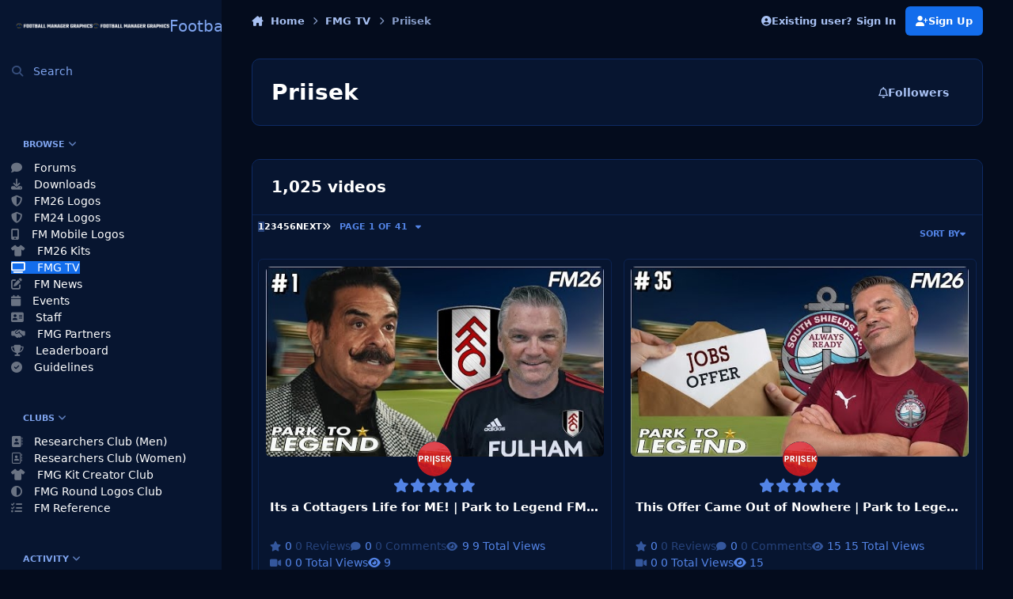

--- FILE ---
content_type: text/html;charset=UTF-8
request_url: https://footballmanagergraphics.com/videosdirectory/category/2-priisek/
body_size: 37705
content:
<!DOCTYPE html>
<html lang="en-GB" dir="ltr" 

data-ips-path="/videosdirectory/category/2-priisek/"
data-ips-scheme='dark'
data-ips-scheme-active='dark'
data-ips-scheme-default='dark'
data-ips-theme="12"
data-ips-scheme-toggle="true"


    data-ips-guest


data-ips-theme-setting-change-scheme='1'
data-ips-theme-setting-link-panels='1'
data-ips-theme-setting-nav-bar-icons='0'
data-ips-theme-setting-mobile-icons-location='footer'
data-ips-theme-setting-mobile-footer-labels='1'
data-ips-theme-setting-sticky-sidebar='1'
data-ips-theme-setting-flip-sidebar='0'

data-ips-layout='side'



>
	<head data-ips-hook="head">
		<meta charset="utf-8">
		<title data-ips-hook="title">Priisek - Football Manager Graphics</title>
		
		
		
		

		


	<script>
		(() => {
			function getCookie(n) {
				let v = `; ${document.cookie}`, parts = v.split(`; ${n}=`);
				if (parts.length === 2) return parts.pop().split(';').shift();
			}
			
			const s = getCookie('ips4_scheme_preference');
			if(!s || s === document.documentElement.getAttribute("data-ips-scheme-active")) return;
			if(s === "system"){
				document.documentElement.setAttribute('data-ips-scheme',(window.matchMedia('(prefers-color-scheme:dark)').matches)?'dark':'light');
			} else {
				document.documentElement.setAttribute("data-ips-scheme",s);
			}
			document.documentElement.setAttribute("data-ips-scheme-active",s);
		})();
	</script>

		
			<!-- Global site tag (gtag.js) - Google Analytics -->
<script async src="https://www.googletagmanager.com/gtag/js?id=UA-213804378-1"></script>
<script>
  window.dataLayer = window.dataLayer || [];
  function gtag(){dataLayer.push(arguments);}
  gtag('js', new Date());

  gtag('config', 'UA-213804378-1');
</script>

		
		
		
		
		


	<!--!Font Awesome Free 6 by @fontawesome - https://fontawesome.com License - https://fontawesome.com/license/free Copyright 2024 Fonticons, Inc.-->
	<link rel='stylesheet' href='//footballmanagergraphics.com/applications/core/interface/static/fontawesome/css/all.min.css?v=6.7.2'>



	<link rel='stylesheet' href='//footballmanagergraphics.com/static/css/core_global_framework_framework.css?v=7810034cd71768913908'>

	<link rel='stylesheet' href='//footballmanagergraphics.com/static/css/core_front_core.css?v=7810034cd71768913908'>

	<link rel='stylesheet' href='https://footballmanagergraphics.com/uploads/css_built_12/videosdirectory_front_videosdirectory.css?v=7810034cd71768913908'>


<!-- Content Config CSS Properties -->
<style id="contentOptionsCSS">
    :root {
        --i-embed-max-width: 600px;
        --i-embed-default-width: 600px;
        --i-embed-media-max-width: 100%;
    }
</style>



	
	
	<style id="themeVariables">
		
			:root{

--set__i-logo--he: 50;
--set__logo-light: url('https://footballmanagergraphics.com/uploads/set_resources_12/6d538d11ecfced46f459ee300b5e80ec_FMG-Header-25_166e67.png');
--set__logo-dark: url('https://footballmanagergraphics.com/uploads/set_resources_12/6d538d11ecfced46f459ee300b5e80ec_FMG-Header-25_d5a5ae.png');
--set__mobile-logo-light: url('https://footballmanagergraphics.com/uploads/set_resources_12/6d538d11ecfced46f459ee300b5e80ec_FMG-Header-25_56da99.png');
--set__mobile-logo-dark: url('https://footballmanagergraphics.com/uploads/set_resources_12/6d538d11ecfced46f459ee300b5e80ec_FMG-Header-25_3965f5.png');
--set__i-default-scheme: dark;
--dark__i-base-l: 10;
--dark__i-base-c: 75;
--dark__i-secondary: hsl(220 53% 31%);
--dark__i-secondary-relative-l: 25;
--set__i-position-user: 8;
--set__i-header-primary--he: 90;
--i-button--bo-ra: 14;
--set__i-layout-width: 1900;
--dark__i-box--bo-co: var(--i-base_5);
--set__i-design-radius: 10;

}
		
	</style>

	
		<style id="themeCustomCSS">
			
		</style>
	

	


		



	<meta name="viewport" content="width=device-width, initial-scale=1, viewport-fit=cover">
	<meta name="apple-mobile-web-app-status-bar-style" content="black-translucent">
	
	
		
		
			<meta property="og:image" content="https://footballmanagergraphics.com/uploads/monthly_2024_08/FootballManagerGraphics200.png.6d56fcb3c994d592b6be876d3aad60e9.png">
		
	
	
		<meta name="twitter:card" content="summary_large_image">
	
	
		
			<meta name="twitter:site" content="@fmgraphics22">
		
	
	
		
			
		
	
		
			
				
					<meta name="description" content="">
				
			
		
	
		
			
				
					<meta property="og:title" content="Priisek">
				
			
		
	
		
			
				
					<meta property="og:description" content="">
				
			
		
	
		
			
				
					<meta property="og:url" content="https://footballmanagergraphics.com/videosdirectory/category/2-priisek/">
				
			
		
	
		
			
				
					<meta property="og:site_name" content="Football Manager Graphics">
				
			
		
	
		
			
				
					<meta property="og:locale" content="en_GB">
				
			
		
	
	
		
			<link rel="canonical" href="https://footballmanagergraphics.com/videosdirectory/category/2-priisek/">
		
	
		
			<link rel="next" href="https://footballmanagergraphics.com/videosdirectory/category/2-priisek/page/2/">
		
	
		
			<link rel="last" href="https://footballmanagergraphics.com/videosdirectory/category/2-priisek/page/41/">
		
	
	
	
	
	
	<link rel="manifest" href="https://footballmanagergraphics.com/manifest.webmanifest/">
	
		<meta name="theme-color" content="#001324">
	
	

	
	
		
	
		
	
		
	
		
	
		
	
		
	
		
	
		
	
		
	
		
	
		
	
		
	
		
	
		
	
		
	
		
	
		
	
		
	
		
	
		
	
		
	
		
	
		
	
		
			<link rel="apple-touch-icon" href="https://footballmanagergraphics.com/uploads/monthly_2024_09/apple-touch-icon-180x180.png?v=1726762197">
		
	

	
	
		<meta name="apple-mobile-web-app-capable" content="yes">
		<meta name="mobile-web-app-capable" content="yes">
		
			
		
			
				
				
				<link rel="apple-touch-startup-image" media="screen and (device-width: 320px) and (device-height: 568px) and (-webkit-device-pixel-ratio: 2) and (orientation: landscape)" href="https://footballmanagergraphics.com/uploads/monthly_2024_09/apple-startup-1136x640.png?v=1726762197">
			
		
			
				
				
				<link rel="apple-touch-startup-image" media="screen and (device-width: 375px) and (device-height: 812px) and (-webkit-device-pixel-ratio: 3) and (orientation: landscape)" href="https://footballmanagergraphics.com/uploads/monthly_2024_09/apple-startup-2436x1125.png?v=1726762197">
			
		
			
				
				
				<link rel="apple-touch-startup-image" media="screen and (device-width: 414px) and (device-height: 896px) and (-webkit-device-pixel-ratio: 2) and (orientation: landscape)" href="https://footballmanagergraphics.com/uploads/monthly_2024_09/apple-startup-1792x828.png?v=1726762197">
			
		
			
				
				
				<link rel="apple-touch-startup-image" media="screen and (device-width: 414px) and (device-height: 896px) and (-webkit-device-pixel-ratio: 2) and (orientation: portrait)" href="https://footballmanagergraphics.com/uploads/monthly_2024_09/apple-startup-828x1792.png?v=1726762197">
			
		
			
				
				
				<link rel="apple-touch-startup-image" media="screen and (device-width: 375px) and (device-height: 667px) and (-webkit-device-pixel-ratio: 2) and (orientation: landscape)" href="https://footballmanagergraphics.com/uploads/monthly_2024_09/apple-startup-1334x750.png?v=1726762197">
			
		
			
				
				
				<link rel="apple-touch-startup-image" media="screen and (device-width: 414px) and (device-height: 896px) and (-webkit-device-pixel-ratio: 3) and (orientation: portrait)" href="https://footballmanagergraphics.com/uploads/monthly_2024_09/apple-startup-1242x2688.png?v=1726762197">
			
		
			
				
				
				<link rel="apple-touch-startup-image" media="screen and (device-width: 414px) and (device-height: 736px) and (-webkit-device-pixel-ratio: 3) and (orientation: landscape)" href="https://footballmanagergraphics.com/uploads/monthly_2024_09/apple-startup-2208x1242.png?v=1726762197">
			
		
			
				
				
				<link rel="apple-touch-startup-image" media="screen and (device-width: 375px) and (device-height: 812px) and (-webkit-device-pixel-ratio: 3) and (orientation: portrait)" href="https://footballmanagergraphics.com/uploads/monthly_2024_09/apple-startup-1125x2436.png?v=1726762197">
			
		
			
				
				
				<link rel="apple-touch-startup-image" media="screen and (device-width: 414px) and (device-height: 736px) and (-webkit-device-pixel-ratio: 3) and (orientation: portrait)" href="https://footballmanagergraphics.com/uploads/monthly_2024_09/apple-startup-1242x2208.png?v=1726762197">
			
		
			
				
				
				<link rel="apple-touch-startup-image" media="screen and (device-width: 1024px) and (device-height: 1366px) and (-webkit-device-pixel-ratio: 2) and (orientation: landscape)" href="https://footballmanagergraphics.com/uploads/monthly_2024_09/apple-startup-2732x2048.png?v=1726762197">
			
		
			
				
				
				<link rel="apple-touch-startup-image" media="screen and (device-width: 414px) and (device-height: 896px) and (-webkit-device-pixel-ratio: 3) and (orientation: landscape)" href="https://footballmanagergraphics.com/uploads/monthly_2024_09/apple-startup-2688x1242.png?v=1726762197">
			
		
			
				
				
				<link rel="apple-touch-startup-image" media="screen and (device-width: 834px) and (device-height: 1112px) and (-webkit-device-pixel-ratio: 2) and (orientation: landscape)" href="https://footballmanagergraphics.com/uploads/monthly_2024_09/apple-startup-2224x1668.png?v=1726762197">
			
		
			
				
				
				<link rel="apple-touch-startup-image" media="screen and (device-width: 375px) and (device-height: 667px) and (-webkit-device-pixel-ratio: 2) and (orientation: portrait)" href="https://footballmanagergraphics.com/uploads/monthly_2024_09/apple-startup-750x1334.png?v=1726762197">
			
		
			
				
				
				<link rel="apple-touch-startup-image" media="screen and (device-width: 1024px) and (device-height: 1366px) and (-webkit-device-pixel-ratio: 2) and (orientation: portrait)" href="https://footballmanagergraphics.com/uploads/monthly_2024_09/apple-startup-2048x2732.png?v=1726762197">
			
		
			
				
				
				<link rel="apple-touch-startup-image" media="screen and (device-width: 834px) and (device-height: 1194px) and (-webkit-device-pixel-ratio: 2) and (orientation: landscape)" href="https://footballmanagergraphics.com/uploads/monthly_2024_09/apple-startup-2388x1668.png?v=1726762197">
			
		
			
				
				
				<link rel="apple-touch-startup-image" media="screen and (device-width: 834px) and (device-height: 1112px) and (-webkit-device-pixel-ratio: 2) and (orientation: portrait)" href="https://footballmanagergraphics.com/uploads/monthly_2024_09/apple-startup-1668x2224.png?v=1726762197">
			
		
			
				
				
				<link rel="apple-touch-startup-image" media="screen and (device-width: 320px) and (device-height: 568px) and (-webkit-device-pixel-ratio: 2) and (orientation: portrait)" href="https://footballmanagergraphics.com/uploads/monthly_2024_09/apple-startup-640x1136.png?v=1726762197">
			
		
			
				
				
				<link rel="apple-touch-startup-image" media="screen and (device-width: 834px) and (device-height: 1194px) and (-webkit-device-pixel-ratio: 2) and (orientation: portrait)" href="https://footballmanagergraphics.com/uploads/monthly_2024_09/apple-startup-1668x2388.png?v=1726762197">
			
		
			
				
				
				<link rel="apple-touch-startup-image" media="screen and (device-width: 768px) and (device-height: 1024px) and (-webkit-device-pixel-ratio: 2) and (orientation: landscape)" href="https://footballmanagergraphics.com/uploads/monthly_2024_09/apple-startup-2048x1536.png?v=1726762197">
			
		
			
				
				
				<link rel="apple-touch-startup-image" media="screen and (device-width: 768px) and (device-height: 1024px) and (-webkit-device-pixel-ratio: 2) and (orientation: portrait)" href="https://footballmanagergraphics.com/uploads/monthly_2024_09/apple-startup-1536x2048.png?v=1726762197">
			
		
			
				
				
				<link rel="apple-touch-startup-image" media="screen and (device-width: 1180px) and (device-height: 820px) and (-webkit-device-pixel-ratio: 2) and (orientation: landscape)" href="https://footballmanagergraphics.com/uploads/monthly_2024_09/apple-startup-2360x1640.png?v=1726762197">
			
		
			
				
				
				<link rel="apple-touch-startup-image" media="screen and (device-width: 1180px) and (device-height: 820px) and (-webkit-device-pixel-ratio: 2) and (orientation: portrait)" href="https://footballmanagergraphics.com/uploads/monthly_2024_09/apple-startup-1640x2360.png?v=1726762197">
			
		
			
				
				
				<link rel="apple-touch-startup-image" media="screen and (device-width: 1080px) and (device-height: 810px) and (-webkit-device-pixel-ratio: 2) and (orientation: landscape)" href="https://footballmanagergraphics.com/uploads/monthly_2024_09/apple-startup-2160x1620.png?v=1726762197">
			
		
			
				
				
				<link rel="apple-touch-startup-image" media="screen and (device-width: 1080px) and (device-height: 810px) and (-webkit-device-pixel-ratio: 2) and (orientation: portrait)" href="https://footballmanagergraphics.com/uploads/monthly_2024_09/apple-startup-1620x2160.png?v=1726762197">
			
		
			
				
				
				<link rel="apple-touch-startup-image" media="screen and (device-width: 428px) and (device-height: 926px) and (-webkit-device-pixel-ratio: 3) and (orientation: landscape)" href="https://footballmanagergraphics.com/uploads/monthly_2024_09/apple-startup-2778x1284.png?v=1726762197">
			
		
			
				
				
				<link rel="apple-touch-startup-image" media="screen and (device-width: 428px) and (device-height: 926px) and (-webkit-device-pixel-ratio: 3) and (orientation: portrait)" href="https://footballmanagergraphics.com/uploads/monthly_2024_09/apple-startup-1284x2778.png?v=1726762197">
			
		
			
				
				
				<link rel="apple-touch-startup-image" media="screen and (device-width: 390px) and (device-height: 844px) and (-webkit-device-pixel-ratio: 3) and (orientation: landscape)" href="https://footballmanagergraphics.com/uploads/monthly_2024_09/apple-startup-2532x1170.png?v=1726762197">
			
		
			
				
				
				<link rel="apple-touch-startup-image" media="screen and (device-width: 390px) and (device-height: 844px) and (-webkit-device-pixel-ratio: 3) and (orientation: portrait)" href="https://footballmanagergraphics.com/uploads/monthly_2024_09/apple-startup-1170x2532.png?v=1726762197">
			
		
			
				
				
				<link rel="apple-touch-startup-image" media="screen and (device-width: 360px) and (device-height: 780px) and (-webkit-device-pixel-ratio: 3) and (orientation: landscape)" href="https://footballmanagergraphics.com/uploads/monthly_2024_09/apple-startup-2340x1080.png?v=1726762197">
			
		
	


		

	
	<link rel='icon' href='https://footballmanagergraphics.com/uploads/monthly_2024_08/2073949425_FootballManagerGraphicsFavicon.png' type="image/png">

	</head>
	<body data-ips-hook="body" class="ipsApp ipsApp_front " data-controller="core.front.core.app" data-pageApp="videosdirectory" data-pageLocation="front" data-pageModule="videosdirectory" data-pageController="browse" data-id="2" >
		<a href="#ipsLayout__main" class="ipsSkipToContent">Jump to content</a>
		
		
		

<i-pull-to-refresh aria-hidden="true">
	<div class="iPullToRefresh"></div>
</i-pull-to-refresh>
		


	<i-pwa-install id="ipsPwaInstall">
		
		
			
		
			
		
			
		
			
		
			
		
			
		
			
		
			
		
			
		
			
		
			
		
			
		
			
		
			
		
			
		
			
		
			
		
			
		
			
		
			
		
			
		
			
		
			
		
			
				<img src="https://footballmanagergraphics.com/uploads/monthly_2024_09/apple-touch-icon-180x180.png" alt="" width="180" height="180" class="iPwaInstall__icon">
			
		
		<div class="iPwaInstall__content">
			<div class="iPwaInstall__title">View in the app</div>
			<p class="iPwaInstall__desc">A better way to browse. <strong>Learn more</strong>.</p>
		</div>
		<button type="button" class="iPwaInstall__learnMore" popovertarget="iPwaInstall__learnPopover">Learn more</button>
		<button type="button" class="iPwaInstall__dismiss" id="iPwaInstall__dismiss"><span aria-hidden="true">&times;</span><span class="ipsInvisible">Dismiss</span></button>
	</i-pwa-install>
	
	<i-card popover id="iPwaInstall__learnPopover">
		<button class="iCardDismiss" type="button" tabindex="-1" popovertarget="iPwaInstall__learnPopover" popovertargetaction="hide">Close</button>
		<div class="iCard">
			<div class="iCard__content iPwaInstallPopover">
				<div class="i-flex i-gap_2">
					
						
					
						
					
						
					
						
					
						
					
						
					
						
					
						
					
						
					
						
					
						
					
						
					
						
					
						
					
						
					
						
					
						
					
						
					
						
					
						
					
						
					
						
					
						
					
						
							<img src="https://footballmanagergraphics.com/uploads/monthly_2024_09/apple-touch-icon-180x180.png" alt="" width="180" height="180" class="iPwaInstallPopover__icon">
						
					
					<div class="i-flex_11 i-align-self_center">
						<div class="i-font-weight_700 i-color_hard">Football Manager Graphics</div>
						<p>A full-screen app on your home screen with push notifications, badges and more.</p>
					</div>
				</div>

				<div class="iPwaInstallPopover__ios">
					<div class="iPwaInstallPopover__title">
						<svg xmlns="http://www.w3.org/2000/svg" viewBox="0 0 384 512"><path d="M318.7 268.7c-.2-36.7 16.4-64.4 50-84.8-18.8-26.9-47.2-41.7-84.7-44.6-35.5-2.8-74.3 20.7-88.5 20.7-15 0-49.4-19.7-76.4-19.7C63.3 141.2 4 184.8 4 273.5q0 39.3 14.4 81.2c12.8 36.7 59 126.7 107.2 125.2 25.2-.6 43-17.9 75.8-17.9 31.8 0 48.3 17.9 76.4 17.9 48.6-.7 90.4-82.5 102.6-119.3-65.2-30.7-61.7-90-61.7-91.9zm-56.6-164.2c27.3-32.4 24.8-61.9 24-72.5-24.1 1.4-52 16.4-67.9 34.9-17.5 19.8-27.8 44.3-25.6 71.9 26.1 2 49.9-11.4 69.5-34.3z"/></svg>
						<span>To install this app on iOS and iPadOS</span>
					</div>
					<ol class="ipsList ipsList--bullets i-color_soft i-margin-top_2">
						<li>Tap the <svg xmlns='http://www.w3.org/2000/svg' viewBox='0 0 416 550.4' class='iPwaInstallPopover__svg'><path d='M292.8 129.6 208 44.8l-84.8 84.8-22.4-22.4L208 0l107.2 107.2-22.4 22.4Z'/><path d='M192 22.4h32v336h-32v-336Z'/><path d='M368 550.4H48c-27.2 0-48-20.8-48-48v-288c0-27.2 20.8-48 48-48h112v32H48c-9.6 0-16 6.4-16 16v288c0 9.6 6.4 16 16 16h320c9.6 0 16-6.4 16-16v-288c0-9.6-6.4-16-16-16H256v-32h112c27.2 0 48 20.8 48 48v288c0 27.2-20.8 48-48 48Z'/></svg> Share icon in Safari</li>
						<li>Scroll the menu and tap <strong>Add to Home Screen</strong>.</li>
						<li>Tap <strong>Add</strong> in the top-right corner.</li>
					</ol>
				</div>
				<div class="iPwaInstallPopover__android">
					<div class="iPwaInstallPopover__title">
						<svg xmlns="http://www.w3.org/2000/svg" viewBox="0 0 576 512"><path d="M420.6 301.9a24 24 0 1 1 24-24 24 24 0 0 1 -24 24m-265.1 0a24 24 0 1 1 24-24 24 24 0 0 1 -24 24m273.7-144.5 47.9-83a10 10 0 1 0 -17.3-10h0l-48.5 84.1a301.3 301.3 0 0 0 -246.6 0L116.2 64.5a10 10 0 1 0 -17.3 10h0l47.9 83C64.5 202.2 8.2 285.6 0 384H576c-8.2-98.5-64.5-181.8-146.9-226.6"/></svg>
						<span>To install this app on Android</span>
					</div>
					<ol class="ipsList ipsList--bullets i-color_soft i-margin-top_2">
						<li>Tap the 3-dot menu (⋮) in the top-right corner of the browser.</li>
						<li>Tap <strong>Add to Home screen</strong> or <strong>Install app</strong>.</li>
						<li>Confirm by tapping <strong>Install</strong>.</li>
					</ol>
				</div>
			</div>
		</div>
	</i-card>

		
<script async src="https://pagead2.googlesyndication.com/pagead/js/adsbygoogle.js?client=ca-pub-3346782621040039"
     crossorigin="anonymous"></script>
		<div class="ipsLayout" id="ipsLayout" data-ips-hook="layout">
			
				
					
<div class="ipsNavPanel" data-ips-hook="navigationPanel">
	
<a href="https://footballmanagergraphics.com/" data-ips-hook="logo" class="ipsLogo ipsLogo--side" accesskey="1">
	
		

    
    
    
    <picture class='ipsLogo__image ipsLogo__image--light'>
        <source srcset="[data-uri]" media="(max-width: 979px)">
        <img src="https://footballmanagergraphics.com/uploads/set_resources_12/6d538d11ecfced46f459ee300b5e80ec_FMG-Header-25_166e67.png" width="8192" height="662" alt='Football Manager Graphics' data-ips-theme-image='logo-light'>
    </picture>

		

    
    
    
    <picture class='ipsLogo__image ipsLogo__image--dark'>
        <source srcset="[data-uri]" media="(max-width: 979px)">
        <img src="https://footballmanagergraphics.com/uploads/set_resources_12/6d538d11ecfced46f459ee300b5e80ec_FMG-Header-25_d5a5ae.png" width="8192" height="662" alt='Football Manager Graphics' data-ips-theme-image='logo-dark'>
    </picture>

	
  	<div class="ipsLogo__text">
		<span class="ipsLogo__name" data-ips-theme-text="set__i-logo-text">Football Manager Graphics</span>
		
			<span class="ipsLogo__slogan" data-ips-theme-text="set__i-logo-slogan"></span>
		
	</div>
</a>
	<nav class="ipsNavPanel__scroll" data-controller="core.front.core.navigationPanel">
		
<ul class="ipsNavPanel__nav" data-ips-hook="navigationColumn">
	
		<li>
			
			<div>
				<button class="ipsNavPanel__search" popovertarget="ipsSearchDialog" type="button"><span class="ipsNavPanel__icon" aria-hidden="true"><i class="fa-ips fa-ips--nav-panel"></i></span>Search</button>
			</div>
		</li>
	
	

	
		
		
			
		
		<li aria-current="page"  data-navapp="core" data-ips-hook="navColumnItem">
			
			
				
					<button class="" aria-expanded="true"  aria-controls="elNavSecondary_1" data-ipscontrols type="button" data-action="collapseLinks">
						<span class="ipsNavPanel__icon" aria-hidden="true">
							
								<i class="fa-solid" style="--icon:'\f1c5'"></i>
							
						</span>
						<span>Browse</span>
						<i class="fa-solid fa-angle-down ipsNavPanel__toggle-list"></i>
					</button>
					<ul id="elNavSecondary_1" data-ips-hidden-animation="slide-fade" data-ips-hidden-event="ips:toggleSidePanelNav"  data-id="1">
						

	
		
		
		<li  data-navapp="forums" data-ips-hook="navColumnItem">
			
			
				
					<a href="https://footballmanagergraphics.com"  data-navitem-id="10">
						<span class="ipsNavPanel__icon" aria-hidden="true">
							
								<i class="fa-solid" style="--icon:'\f075'"></i>
							
						</span>
						<span>Forums</span>
					</a>
				
			
		</li>
	

	
		
		
		<li  data-navapp="downloads" data-ips-hook="navColumnItem">
			
			
				
					<a href="https://footballmanagergraphics.com/files/"  data-navitem-id="14">
						<span class="ipsNavPanel__icon" aria-hidden="true">
							
								<i class="fa-solid" style="--icon:'\f019'"></i>
							
						</span>
						<span>Downloads</span>
					</a>
				
			
		</li>
	

	
		
		
		<li  data-navapp="core" data-ips-hook="navColumnItem">
			
			
				
					<a href="https://footballmanagergraphics.com/files/category/140-football-manager-2026-logos/"  data-navitem-id="59">
						<span class="ipsNavPanel__icon" aria-hidden="true">
							
								<i class="fa-solid fa-shield-halved"></i>
							
						</span>
						<span>FM26 Logos</span>
					</a>
				
			
		</li>
	

	
		
		
		<li  data-navapp="core" data-ips-hook="navColumnItem">
			
			
				
					<a href="https://footballmanagergraphics.com/files/category/58-football-manager-2024-logos/"  data-navitem-id="60">
						<span class="ipsNavPanel__icon" aria-hidden="true">
							
								<i class="fa-solid fa-shield-halved"></i>
							
						</span>
						<span>FM24 Logos</span>
					</a>
				
			
		</li>
	

	
		
		
		<li  data-navapp="core" data-ips-hook="navColumnItem">
			
			
				
					<a href="https://footballmanagergraphics.com/files/category/151-football-manager-mobile-2026-logos/"  data-navitem-id="62">
						<span class="ipsNavPanel__icon" aria-hidden="true">
							
								<i class="fa-solid fa-mobile-screen"></i>
							
						</span>
						<span>FM Mobile Logos</span>
					</a>
				
			
		</li>
	

	
		
		
		<li  data-navapp="core" data-ips-hook="navColumnItem">
			
			
				
					<a href="https://footballmanagergraphics.com/files/category/137-fmg-kits-2025-26/"  data-navitem-id="61">
						<span class="ipsNavPanel__icon" aria-hidden="true">
							
								<i class="fa-solid fa-shirt"></i>
							
						</span>
						<span>FM26 Kits</span>
					</a>
				
			
		</li>
	

	
		
		
			
		
		<li aria-current="page"  data-navapp="videosdirectory" data-ips-hook="navColumnItem">
			
			
				
					<a href="https://footballmanagergraphics.com/videosdirectory/"  data-navitem-id="46">
						<span class="ipsNavPanel__icon" aria-hidden="true">
							
								<i class="fa-solid fa-tv"></i>
							
						</span>
						<span>FMG TV</span>
					</a>
				
			
		</li>
	

	
		
		
		<li  data-navapp="blog" data-ips-hook="navColumnItem">
			
			
				
					<a href="https://footballmanagergraphics.com/blogs/"  data-navitem-id="11">
						<span class="ipsNavPanel__icon" aria-hidden="true">
							
								<i class="fa-solid" style="--icon:'\f044'"></i>
							
						</span>
						<span>FM News</span>
					</a>
				
			
		</li>
	

	
		
		
		<li  data-navapp="calendar" data-ips-hook="navColumnItem">
			
			
				
					<a href="https://footballmanagergraphics.com/events/"  data-navitem-id="12">
						<span class="ipsNavPanel__icon" aria-hidden="true">
							
								<i class="fa-solid" style="--icon:'\f133'"></i>
							
						</span>
						<span>Events</span>
					</a>
				
			
		</li>
	

	

	
		
		
		<li  data-navapp="core" data-ips-hook="navColumnItem">
			
			
				
					<a href="https://footballmanagergraphics.com/staff/"  data-navitem-id="35">
						<span class="ipsNavPanel__icon" aria-hidden="true">
							
								<i class="fa-solid" style="--icon:'\f2bb'"></i>
							
						</span>
						<span>Staff</span>
					</a>
				
			
		</li>
	

	
		
		
		<li  data-navapp="cms" data-ips-hook="navColumnItem">
			
			
				
					<a href="https://footballmanagergraphics.com/fmg-partners/"  data-navitem-id="39">
						<span class="ipsNavPanel__icon" aria-hidden="true">
							
								<i class="fa-solid fa-handshake-simple"></i>
							
						</span>
						<span>FMG Partners</span>
					</a>
				
			
		</li>
	

	

	
		
		
		<li  data-navapp="core" data-ips-hook="navColumnItem">
			
			
				
					<a href="https://footballmanagergraphics.com/leaderboard/"  data-navitem-id="37">
						<span class="ipsNavPanel__icon" aria-hidden="true">
							
								<i class="fa-solid" style="--icon:'\f091'"></i>
							
						</span>
						<span>Leaderboard</span>
					</a>
				
			
		</li>
	

	
		
		
		<li  data-navapp="core" data-ips-hook="navColumnItem">
			
			
				
					<a href="https://footballmanagergraphics.com/guidelines/"  data-navitem-id="34">
						<span class="ipsNavPanel__icon" aria-hidden="true">
							
								<i class="fa-solid" style="--icon:'\f058'"></i>
							
						</span>
						<span>Guidelines</span>
					</a>
				
			
		</li>
	

					</ul>
				
			
		</li>
	

	
		
		
		<li  data-navapp="core" data-ips-hook="navColumnItem">
			
			
				
					<button class="" aria-expanded="true"  aria-controls="elNavSecondary_3" data-ipscontrols type="button" data-action="collapseLinks">
						<span class="ipsNavPanel__icon" aria-hidden="true">
							
								<i class="fa-solid" style="--icon:'\f1c5'"></i>
							
						</span>
						<span>Clubs</span>
						<i class="fa-solid fa-angle-down ipsNavPanel__toggle-list"></i>
					</button>
					<ul id="elNavSecondary_3" data-ips-hidden-animation="slide-fade" data-ips-hidden-event="ips:toggleSidePanelNav"  data-id="3">
						

	
		
		
		<li  data-navapp="core" data-ips-hook="navColumnItem">
			
			
				
					<a href="https://footballmanagergraphics.com/clubs/1-researchers-club-logos-men/"  data-navitem-id="51">
						<span class="ipsNavPanel__icon" aria-hidden="true">
							
								<i class="fa-solid fa-address-book"></i>
							
						</span>
						<span>Researchers Club (Men)</span>
					</a>
				
			
		</li>
	

	
		
		
		<li  data-navapp="core" data-ips-hook="navColumnItem">
			
			
				
					<a href="https://footballmanagergraphics.com/clubs/9-researchers-club-logos-women/"  data-navitem-id="58">
						<span class="ipsNavPanel__icon" aria-hidden="true">
							
								<i class="fa-regular fa-address-book"></i>
							
						</span>
						<span>Researchers Club (Women)</span>
					</a>
				
			
		</li>
	

	
		
		
		<li  data-navapp="core" data-ips-hook="navColumnItem">
			
			
				
					<a href="https://footballmanagergraphics.com/forum/58-fmg-kits-creators-discussion/"  data-navitem-id="53">
						<span class="ipsNavPanel__icon" aria-hidden="true">
							
								<i class="fa-solid fa-shirt"></i>
							
						</span>
						<span>FMG Kit Creator Club</span>
					</a>
				
			
		</li>
	

	
		
		
		<li  data-navapp="core" data-ips-hook="navColumnItem">
			
			
				
					<a href="https://footballmanagergraphics.com/clubs/5-fmg-round-logos-club/"  data-navitem-id="52">
						<span class="ipsNavPanel__icon" aria-hidden="true">
							
								<i class="fa-solid fa-circle-half-stroke"></i>
							
						</span>
						<span>FMG Round Logos Club</span>
					</a>
				
			
		</li>
	

	
		
		
		<li  data-navapp="core" data-ips-hook="navColumnItem">
			
			
				
					<a href="https://fmref.com/"  data-navitem-id="55">
						<span class="ipsNavPanel__icon" aria-hidden="true">
							
								<i class="fa-solid fa-list-check"></i>
							
						</span>
						<span>FM Reference</span>
					</a>
				
			
		</li>
	

					</ul>
				
			
		</li>
	

	
		
		
		<li  data-navapp="core" data-ips-hook="navColumnItem">
			
			
				
					<button class="" aria-expanded="true"  aria-controls="elNavSecondary_2" data-ipscontrols type="button" data-action="collapseLinks">
						<span class="ipsNavPanel__icon" aria-hidden="true">
							
								<i class="fa-solid" style="--icon:'\f1c5'"></i>
							
						</span>
						<span>Activity</span>
						<i class="fa-solid fa-angle-down ipsNavPanel__toggle-list"></i>
					</button>
					<ul id="elNavSecondary_2" data-ips-hidden-animation="slide-fade" data-ips-hidden-event="ips:toggleSidePanelNav"  data-id="2">
						

	
		
		
		<li  data-navapp="core" data-ips-hook="navColumnItem">
			
			
				
					<a href="https://footballmanagergraphics.com/discover/"  data-navitem-id="4">
						<span class="ipsNavPanel__icon" aria-hidden="true">
							
								<i class="fa-solid" style="--icon:'\f0ca'"></i>
							
						</span>
						<span>All Activity</span>
					</a>
				
			
		</li>
	

	

	

	

	
		
		
		<li  data-navapp="core" data-ips-hook="navColumnItem">
			
			
				
					<a href="https://footballmanagergraphics.com/search/"  data-navitem-id="8">
						<span class="ipsNavPanel__icon" aria-hidden="true">
							
								<i class="fa-solid" style="--icon:'\f002'"></i>
							
						</span>
						<span>Search</span>
					</a>
				
			
		</li>
	

					</ul>
				
			
		</li>
	

	
		
		
		<li  data-navapp="core" data-ips-hook="navColumnItem">
			
			
				
					<button class="" aria-expanded="true"  aria-controls="elNavSecondary_15" data-ipscontrols type="button" data-action="collapseLinks">
						<span class="ipsNavPanel__icon" aria-hidden="true">
							
								<i class="fa-solid" style="--icon:'\f1c5'"></i>
							
						</span>
						<span>Design Factory</span>
						<i class="fa-solid fa-angle-down ipsNavPanel__toggle-list"></i>
					</button>
					<ul id="elNavSecondary_15" data-ips-hidden-animation="slide-fade" data-ips-hidden-event="ips:toggleSidePanelNav"  data-id="15">
						

	
		
		
		<li  data-navapp="core" data-ips-hook="navColumnItem">
			
			
				
					<a href="https://footballmanagergraphics.com/forum/23-create-a-club/"  data-navitem-id="48">
						<span class="ipsNavPanel__icon" aria-hidden="true">
							
								<i class="fa-solid fa-futbol"></i>
							
						</span>
						<span>Create A Club</span>
					</a>
				
			
		</li>
	

	
		
		
		<li  data-navapp="core" data-ips-hook="navColumnItem">
			
			
				
					<a href="https://footballmanagergraphics.com/forum/15-logo-designs/"  data-navitem-id="49">
						<span class="ipsNavPanel__icon" aria-hidden="true">
							
								<i class="fa-solid fa-shield-halved"></i>
							
						</span>
						<span>Logo Designs</span>
					</a>
				
			
		</li>
	

	
		
		
		<li  data-navapp="core" data-ips-hook="navColumnItem">
			
			
				
					<a href="https://footballmanagergraphics.com/forum/16-kit-designs/"  data-navitem-id="50">
						<span class="ipsNavPanel__icon" aria-hidden="true">
							
								<i class="fa-solid fa-shirt"></i>
							
						</span>
						<span>Kit Designs</span>
					</a>
				
			
		</li>
	

	
		
		
		<li  data-navapp="core" data-ips-hook="navColumnItem">
			
			
				
					<a href="https://footballmanagergraphics.com/gallery/"  data-navitem-id="54">
						<span class="ipsNavPanel__icon" aria-hidden="true">
							
								<i class="fa-regular fa-image"></i>
							
						</span>
						<span>Galleries</span>
					</a>
				
			
		</li>
	

					</ul>
				
			
		</li>
	

	

	

</ul>
	</nav>
</div>

<script>
	(() => {
		const pos = sessionStorage.getItem('navigationPanelScroll');
		if(!pos) return;
		document.querySelector('[data-controller="core.front.core.navigationPanel"]').scrollTop = pos;
	})();
</script>
				
			
			<div class="ipsLayout__app" data-ips-hook="app">
				
				<div data-ips-hook="mobileHeader" class="ipsMobileHeader ipsResponsive_header--mobile">
					
<a href="https://footballmanagergraphics.com/" data-ips-hook="logo" class="ipsLogo ipsLogo--mobile" accesskey="1">
	
		

    
    
    
    <picture class='ipsLogo__image ipsLogo__image--light'>
        <source srcset="[data-uri]" media="(min-width: 980px)">
        <img src="https://footballmanagergraphics.com/uploads/set_resources_12/6d538d11ecfced46f459ee300b5e80ec_FMG-Header-25_56da99.png" width="8192" height="662" alt='Football Manager Graphics' data-ips-theme-image='mobile-logo-light'>
    </picture>

		

    
    
    
    <picture class='ipsLogo__image ipsLogo__image--dark'>
        <source srcset="[data-uri]" media="(min-width: 980px)">
        <img src="https://footballmanagergraphics.com/uploads/set_resources_12/6d538d11ecfced46f459ee300b5e80ec_FMG-Header-25_3965f5.png" width="8192" height="662" alt='Football Manager Graphics' data-ips-theme-image='mobile-logo-dark'>
    </picture>

	
  	<div class="ipsLogo__text">
		<span class="ipsLogo__name" data-ips-theme-text="set__i-logo-text">Football Manager Graphics</span>
		
			<span class="ipsLogo__slogan" data-ips-theme-text="set__i-logo-slogan"></span>
		
	</div>
</a>
					
<ul data-ips-hook="mobileNavHeader" class="ipsMobileNavIcons ipsResponsive_header--mobile">
	
		<li data-el="guest">
			<button type="button" class="ipsMobileNavIcons__button ipsMobileNavIcons__button--primary" aria-controls="ipsOffCanvas--guest" aria-expanded="false" data-ipscontrols>
				<span>Sign In</span>
			</button>
		</li>
	
	
	
		
	
    
	
	
</ul>
				</div>
				
				


				
					
<nav class="ipsBreadcrumb ipsBreadcrumb--mobile ipsResponsive_header--mobile" aria-label="Breadcrumbs" >
	<ol itemscope itemtype="https://schema.org/BreadcrumbList" class="ipsBreadcrumb__list">
		<li itemprop="itemListElement" itemscope itemtype="https://schema.org/ListItem">
			<a title="Home" href="https://footballmanagergraphics.com/" itemprop="item">
				<i class="fa-solid fa-house-chimney"></i> <span itemprop="name">Home</span>
			</a>
			<meta itemprop="position" content="1">
		</li>
		
		
		
			
				<li itemprop="itemListElement" itemscope itemtype="https://schema.org/ListItem">
					<a href="https://footballmanagergraphics.com/videosdirectory/" itemprop="item">
						<span itemprop="name">FMG TV </span>
					</a>
					<meta itemprop="position" content="2">
				</li>
			
			
		
			
				<li aria-current="location" itemprop="itemListElement" itemscope itemtype="https://schema.org/ListItem">
					<span itemprop="name">Priisek</span>
					<meta itemprop="position" content="3">
				</li>
			
			
		
	</ol>
	<ul class="ipsBreadcrumb__feed" data-ips-hook="feed">
		
		<li >
			<a data-action="defaultStream" href="https://footballmanagergraphics.com/discover/" ><i class="fa-regular fa-file-lines"></i> <span data-role="defaultStreamName">All Activity</span></a>
		</li>
	</ul>
</nav>
				
				
					
						<div class="ipsNavPanelBreadcrumbs ipsResponsive_header--desktop" data-ips-hook="navPanelBreadcrumbs">
							<div class="ipsWidth ipsHeader__align">
								
<nav class="ipsBreadcrumb ipsBreadcrumb--top " aria-label="Breadcrumbs" >
	<ol itemscope itemtype="https://schema.org/BreadcrumbList" class="ipsBreadcrumb__list">
		<li itemprop="itemListElement" itemscope itemtype="https://schema.org/ListItem">
			<a title="Home" href="https://footballmanagergraphics.com/" itemprop="item">
				<i class="fa-solid fa-house-chimney"></i> <span itemprop="name">Home</span>
			</a>
			<meta itemprop="position" content="1">
		</li>
		
		
		
			
				<li itemprop="itemListElement" itemscope itemtype="https://schema.org/ListItem">
					<a href="https://footballmanagergraphics.com/videosdirectory/" itemprop="item">
						<span itemprop="name">FMG TV </span>
					</a>
					<meta itemprop="position" content="2">
				</li>
			
			
		
			
				<li aria-current="location" itemprop="itemListElement" itemscope itemtype="https://schema.org/ListItem">
					<span itemprop="name">Priisek</span>
					<meta itemprop="position" content="3">
				</li>
			
			
		
	</ol>
	<ul class="ipsBreadcrumb__feed" data-ips-hook="feed">
		
		<li >
			<a data-action="defaultStream" href="https://footballmanagergraphics.com/discover/" ><i class="fa-regular fa-file-lines"></i> <span data-role="defaultStreamName">All Activity</span></a>
		</li>
	</ul>
</nav>
								

	<ul id="elUserNav" data-ips-hook="userBarGuest" class="ipsUserNav ipsUserNav--guest">
        
		
        
        
        
            
            <li id="elSignInLink" data-el="sign-in">
                <button type="button" id="elUserSignIn" popovertarget="elUserSignIn_menu" class="ipsUserNav__link">
                	<i class="fa-solid fa-circle-user"></i>
                	<span class="ipsUserNav__text">Existing user? Sign In</span>
                </button>                
                
<i-dropdown popover id="elUserSignIn_menu">
	<div class="iDropdown">
		<form accept-charset='utf-8' method='post' action='https://footballmanagergraphics.com/login/'>
			<input type="hidden" name="csrfKey" value="67a9854fa02437ebdad98d3f49b0cb85">
			<input type="hidden" name="ref" value="aHR0cHM6Ly9mb290YmFsbG1hbmFnZXJncmFwaGljcy5jb20vdmlkZW9zZGlyZWN0b3J5L2NhdGVnb3J5LzItcHJpaXNlay8=">
			<div data-role="loginForm">
				
				
				
					
<div class="">
	<h4 class="ipsTitle ipsTitle--h3 i-padding_2 i-padding-bottom_0 i-color_hard">Sign In</h4>
	<ul class='ipsForm ipsForm--vertical ipsForm--login-popup'>
		<li class="ipsFieldRow ipsFieldRow--noLabel ipsFieldRow--fullWidth">
			<label class="ipsFieldRow__label" for="login_popup_email">Email Address</label>
			<div class="ipsFieldRow__content">
                <input type="email" class='ipsInput ipsInput--text' placeholder="Email Address" name="auth" autocomplete="email" id='login_popup_email'>
			</div>
		</li>
		<li class="ipsFieldRow ipsFieldRow--noLabel ipsFieldRow--fullWidth">
			<label class="ipsFieldRow__label" for="login_popup_password">Password</label>
			<div class="ipsFieldRow__content">
				<input type="password" class='ipsInput ipsInput--text' placeholder="Password" name="password" autocomplete="current-password" id='login_popup_password'>
			</div>
		</li>
		<li class="ipsFieldRow ipsFieldRow--checkbox">
			<input type="checkbox" name="remember_me" id="remember_me_checkbox_popup" value="1" checked class="ipsInput ipsInput--toggle">
			<div class="ipsFieldRow__content">
				<label class="ipsFieldRow__label" for="remember_me_checkbox_popup">Remember me</label>
				<div class="ipsFieldRow__desc">Not recommended on shared computers</div>
			</div>
		</li>
		<li class="ipsSubmitRow">
			<button type="submit" name="_processLogin" value="usernamepassword" class="ipsButton ipsButton--primary i-width_100p">Sign In</button>
			
				<p class="i-color_soft i-link-color_inherit i-font-weight_500 i-font-size_-1 i-margin-top_2">
					
						<a href='https://footballmanagergraphics.com/lostpassword/' data-ipsDialog data-ipsDialog-title='Forgot your password?'>
					
					Forgot your password?</a>
				</p>
			
		</li>
	</ul>
</div>
				
			</div>
		</form>
	</div>
</i-dropdown>
            </li>
            
        
		
			<li data-el="sign-up">
				
					<a href="https://footballmanagergraphics.com/register/" class="ipsUserNav__link ipsUserNav__link--sign-up" data-ipsdialog data-ipsdialog-size="narrow" data-ipsdialog-title="Sign Up"  id="elRegisterButton">
						<i class="fa-solid fa-user-plus"></i>
						<span class="ipsUserNav__text">Sign Up</span>
					</a>
				
			</li>
		
		

    <li class='ipsHide' id='elCart_container'></li>

	</ul>

							</div>
						</div>
					
				
				<main data-ips-hook="main" class="ipsLayout__main" id="ipsLayout__main" tabindex="-1">
					<div class="ipsWidth ipsWidth--main-content">
						<div class="ipsContentWrap">
							
							

							<div class="ipsLayout__columns">
								<section data-ips-hook="primaryColumn" class="ipsLayout__primary-column">
									
									
									
                                    
									

	





    
    



									

<header class='ipsPageHeader ipsBox ipsPull'>
	<div class="ipsPageHeader__row">
		<div class='ipsPageHeader__primary'>
			<h1 class="ipsPageHeader__title">Priisek</h1>
			
				



<div class='ipsRichText ipsPageHeader__desc' data-controller='core.front.core.lightboxedImages' ></div>

			
		</div>
		
			<div class='ipsButtons'>
				

<div data-followApp='videosdirectory' data-followArea='category' data-followID='2' data-controller='core.front.core.followButton'>
	

	<a data-ips-hook="guest" href="https://footballmanagergraphics.com/login/" rel="nofollow" class="ipsButton ipsButton--follow" data-role="followButton" data-ipstooltip title="Sign in to follow this">
		<span>
			<i class="fa-regular fa-bell"></i>
			<span class="ipsButton__label">Followers</span>
		</span>
		
	</a>

</div>
			</div>
		
	</div>
</header>



<div class='ipsBlockSpacer'>
	<ul class="ipsButtons ipsButtons--main">
		
	</ul>

	<div class='ipsBox ipsPull cVideosDirectoryCategoryTable'>
		
<div data-baseurl='https://footballmanagergraphics.com/videosdirectory/category/2-priisek/' data-resort='listResort' data-controller='core.global.core.table'   data-tableID='cd684b85a086a80f21d904b99a73102f'>
	
		<h2 class='ipsBox__header'>1,025 videos</h2>
	

	
	<div class="ipsButtonBar ipsButtonBar--top">
		<div class="ipsButtonBar__pagination" data-role="tablePagination" >
			


	
	<ul class='ipsPagination ipsPagination--numerous' id='elPagination_cd684b85a086a80f21d904b99a73102f_1422545928' data-ipsPagination-seoPagination='true' data-pages='41' data-ipsPagination  data-ipsPagination-pages="41" data-ipsPagination-perPage='25'>
		
			
				<li class='ipsPagination__first ipsPagination__inactive'><a href='https://footballmanagergraphics.com/videosdirectory/category/2-priisek/' rel="first" data-page='1' data-ipsTooltip title='First page'><i class='fa-solid fa-angles-left'></i></a></li>
				<li class='ipsPagination__prev ipsPagination__inactive'><a href='https://footballmanagergraphics.com/videosdirectory/category/2-priisek/' rel="prev" data-page='0' data-ipsTooltip title='Previous page'>Prev</a></li>
			
			<li class='ipsPagination__page ipsPagination__active'><a href='https://footballmanagergraphics.com/videosdirectory/category/2-priisek/' data-page='1'>1</a></li>
			
				
					<li class='ipsPagination__page'><a href='https://footballmanagergraphics.com/videosdirectory/category/2-priisek/page/2/' data-page='2'>2</a></li>
				
					<li class='ipsPagination__page'><a href='https://footballmanagergraphics.com/videosdirectory/category/2-priisek/page/3/' data-page='3'>3</a></li>
				
					<li class='ipsPagination__page'><a href='https://footballmanagergraphics.com/videosdirectory/category/2-priisek/page/4/' data-page='4'>4</a></li>
				
					<li class='ipsPagination__page'><a href='https://footballmanagergraphics.com/videosdirectory/category/2-priisek/page/5/' data-page='5'>5</a></li>
				
					<li class='ipsPagination__page'><a href='https://footballmanagergraphics.com/videosdirectory/category/2-priisek/page/6/' data-page='6'>6</a></li>
				
				<li class='ipsPagination__next'><a href='https://footballmanagergraphics.com/videosdirectory/category/2-priisek/page/2/' rel="next" data-page='2' data-ipsTooltip title='Next page'>Next</a></li>
				<li class='ipsPagination__last'><a href='https://footballmanagergraphics.com/videosdirectory/category/2-priisek/page/41/' rel="last" data-page='41' data-ipsTooltip title='Last page'><i class='fa-solid fa-angles-right'></i></a></li>
			
			
				<li class='ipsPagination__pageJump'>
					<button type="button" id="elPagination_cd684b85a086a80f21d904b99a73102f_1422545928_jump" popovertarget="elPagination_cd684b85a086a80f21d904b99a73102f_1422545928_jump_menu">Page 1 of 41 <i class='fa-solid fa-caret-down i-margin-start_icon'></i></button>
					<i-dropdown popover id="elPagination_cd684b85a086a80f21d904b99a73102f_1422545928_jump_menu">
						<div class="iDropdown">
							<form accept-charset='utf-8' method='post' action='https://footballmanagergraphics.com/videosdirectory/category/2-priisek/' data-role="pageJump" data-baseUrl='https://footballmanagergraphics.com/videosdirectory/category/2-priisek/' data-bypassValidation='true'>
								<ul class='i-flex i-gap_1 i-padding_2'>
									<input type='number' min='1' max='41' placeholder='Page number: 1 - 41' class='ipsInput i-flex_11' name='page' inputmode="numeric" autofocus>
									<input type='submit' class='ipsButton ipsButton--primary' value='Go'>
								</ul>
							</form>
						</div>
					</i-dropdown>
				</li>
			
		
	</ul>

		</div>
		<div class="ipsButtonBar__end">
			<ul class="ipsDataFilters">
				
					<li>
						
							<button class='ipsDataFilters__button' id="elSortByMenu_bfdcc7d67383574c488bd2ab56413775" type="button" popovertarget="elSortByMenu_bfdcc7d67383574c488bd2ab56413775_menu" data-role="sortButton">
								<span>Sort By</span><i class="fa-solid fa-caret-down"></i>
							</button>
							<i-dropdown id="elSortByMenu_bfdcc7d67383574c488bd2ab56413775_menu" popover data-i-dropdown-selectable="radio">
								<div class="iDropdown">
									<ul class="iDropdown__items">
										
										
											<li><a href="https://footballmanagergraphics.com/videosdirectory/category/2-priisek/?sortby=video_updated&amp;sortdirection=desc" rel="nofollow" aria-selected="true" data-ipsMenuValue="video_updated" data-sortDirection='desc'><i class="iDropdown__input"></i>Recently Updated</a></li>
										
											<li><a href="https://footballmanagergraphics.com/videosdirectory/category/2-priisek/?sortby=video_last_comment&amp;sortdirection=desc" rel="nofollow"  data-ipsMenuValue="video_last_comment" data-sortDirection='desc'><i class="iDropdown__input"></i>Last Reply</a></li>
										
											<li><a href="https://footballmanagergraphics.com/videosdirectory/category/2-priisek/?sortby=video_title&amp;sortdirection=asc" rel="nofollow"  data-ipsMenuValue="video_title" data-sortDirection='asc'><i class="iDropdown__input"></i>Title</a></li>
										
											<li><a href="https://footballmanagergraphics.com/videosdirectory/category/2-priisek/?sortby=video_rating&amp;sortdirection=desc" rel="nofollow"  data-ipsMenuValue="video_rating" data-sortDirection='desc'><i class="iDropdown__input"></i>Highest Rated</a></li>
										
											<li><a href="https://footballmanagergraphics.com/videosdirectory/category/2-priisek/?sortby=video_submitted&amp;sortdirection=desc" rel="nofollow"  data-ipsMenuValue="video_submitted" data-sortDirection='desc'><i class="iDropdown__input"></i>Start Date</a></li>
										
											<li><a href="https://footballmanagergraphics.com/videosdirectory/category/2-priisek/?sortby=video_comments&amp;sortdirection=desc" rel="nofollow"  data-ipsMenuValue="video_comments" data-sortDirection='desc'><i class="iDropdown__input"></i>Most Commented</a></li>
										
											<li><a href="https://footballmanagergraphics.com/videosdirectory/category/2-priisek/?sortby=video_reviews&amp;sortdirection=desc" rel="nofollow"  data-ipsMenuValue="video_reviews" data-sortDirection='desc'><i class="iDropdown__input"></i>Most Reviewed</a></li>
										
											<li><a href="https://footballmanagergraphics.com/videosdirectory/category/2-priisek/?sortby=video_views&amp;sortdirection=desc" rel="nofollow"  data-ipsMenuValue="video_views" data-sortDirection='desc'><i class="iDropdown__input"></i>Most Viewed</a></li>
										
										
									</ul>
								</div>
							</i-dropdown>
						
					</li>
				
				
					
			</ul>
		</div>		
	</div>
	
	
		
			<i-data>
				<ol class="ipsData ipsData--core-table ipsData--grid ipsData--entries " id='elTable_bfdcc7d67383574c488bd2ab56413775' data-role="tableRows">
					

	
	
		<li
		class='ipsData__item  SOSVideo_Data_item i-padding_1     '
		data-rowid="9024"
		data-ips-read
		
		>
			<div class="SOSVideo_ipsbox i-padding_2">	 
				<div class='sosVideoImage'>
					
						
						<a href="https://footballmanagergraphics.com/videosdirectory/video/9024-its-a-cottagers-life-for-me-park-to-legend-fm26-ep-1/" class='ipsData__image i-text-align_center'><img width="285" height="200" src="https://footballmanagergraphics.com/uploads/monthly_2026_01/hqdefault.thumb.jpg.d01fb5527e566ec1478401807c5074c9.jpg" class="sosVideoThumb" loading='lazy'></a>
					
					
						


	<a data-ips-hook="userPhotoWithUrl" href="https://footballmanagergraphics.com/profile/13-priisek/" rel="nofollow" data-ipshover data-ipshover-width="370" data-ipshover-target="https://footballmanagergraphics.com/profile/13-priisek/?do=hovercard"  class="ipsUserPhoto ipsUserPhoto--mini" title="Go to priisek's profile" data-group="16" aria-hidden="true" tabindex="-1">
		<img src="https://footballmanagergraphics.com/uploads/monthly_2022_08/DA852431-C1A1-45A0-B47A-8A344FDE746F-2.thumb.png.5ca4ab8b8e815e43ffc5fc834cd205ee.png" alt="priisek" loading="lazy">
	</a>

					
				</div>
				
					<div class="SOSVideos_rating__center i-place-content_center i-margin-top_3">
						
<div  class='ipsRating  ipsRating_veryLarge'>
	
	<ul class='ipsRating_collective' data-v="0">
		
			
				<li class='ipsRating_off'>
					<i class='fa-solid fa-star'></i>
				</li>
			
		
			
				<li class='ipsRating_off'>
					<i class='fa-solid fa-star'></i>
				</li>
			
		
			
				<li class='ipsRating_off'>
					<i class='fa-solid fa-star'></i>
				</li>
			
		
			
				<li class='ipsRating_off'>
					<i class='fa-solid fa-star'></i>
				</li>
			
		
			
				<li class='ipsRating_off'>
					<i class='fa-solid fa-star'></i>
				</li>
			
		
	</ul>
</div>
					</div>
				
				<div class='ipsData__content '>
					<div class='ipsData__main'>
						<div class='ipsData__title ipsFlex ipsFlex-jc:between ipsGap:1 '>
							
							
							<h4><a class="ipsTitle--h5" href='https://footballmanagergraphics.com/videosdirectory/video/9024-its-a-cottagers-life-for-me-park-to-legend-fm26-ep-1/' title='View the video Its a Cottagers Life for ME! | Park to Legend FM26 Ep 1 ' ><span class="ipsTruncate_1">Its a Cottagers Life for ME! | Park to Legend FM26 Ep 1</span></a></h4>
							<div class='ipsBadges'>
								
							</div>
						</div>
						<div class="i-flex i-align-items_center i-column-gap_2 i-flex-wrap_wrap">
							
						</div>
					</div>
					<div class='ipsData__extra'>
						<ul class='ipsData__stats'>
							
								<li data-stattype="rating">
									<span class='ipsData__stats-icon' data-stat-value='0' aria-hidden="true" data-ipstooltip title='0 Reviews'></span>
									<span class='ipsData__stats-label i-opacity_4'>0 Reviews</span>
								</li>
							
							
								<li data-stattype="comments">
									<span class='ipsData__stats-icon' data-stat-value='0' aria-hidden="true" data-ipstooltip title='0 Comments'></span>
									<span class='ipsData__stats-label i-opacity_4'>0 Comments</span>
								</li>
							
								<li data-stattype="views">
									<span class='ipsData__stats-icon' data-stat-value='9' aria-hidden="true" data-ipstooltip title='9 Total Views'></span>
									<span class='ipsData__stats-label'>9 Total Views</span>						
								</li>
							
								<li data-stattype="videos">
									<span class='ipsData__stats-icon' data-stat-value='0' aria-hidden="true" data-ipstooltip title='0 Total Views'></span>
									<span class='ipsData__stats-label'>0 Total Views</span>	
								</li>
							
							<span  title='Views' data-ipsTooltip><i class='fa fa-eye'></i> 9</span>
							
						</ul>
						<div class='ipsData__last'><time datetime='2026-01-23T17:00:00Z' title='23/01/26 17:00' data-short='2 days' class='ipsTime ipsTime--long'><span class='ipsTime__long'>Friday at 17:00</span><span class='ipsTime__short'>2 days</span></time></div>
					</div>
				</div>
			</div>
		</li>
	
		<li
		class='ipsData__item  SOSVideo_Data_item i-padding_1     '
		data-rowid="9007"
		data-ips-read
		
		>
			<div class="SOSVideo_ipsbox i-padding_2">	 
				<div class='sosVideoImage'>
					
						
						<a href="https://footballmanagergraphics.com/videosdirectory/video/9007-this-offer-came-out-of-nowhere-park-to-legend-fm26-ep-35/" class='ipsData__image i-text-align_center'><img width="285" height="200" src="https://footballmanagergraphics.com/uploads/monthly_2026_01/hqdefault.thumb.jpg.c49b04a28661290d41791eb2982d634a.jpg" class="sosVideoThumb" loading='lazy'></a>
					
					
						


	<a data-ips-hook="userPhotoWithUrl" href="https://footballmanagergraphics.com/profile/13-priisek/" rel="nofollow" data-ipshover data-ipshover-width="370" data-ipshover-target="https://footballmanagergraphics.com/profile/13-priisek/?do=hovercard"  class="ipsUserPhoto ipsUserPhoto--mini" title="Go to priisek's profile" data-group="16" aria-hidden="true" tabindex="-1">
		<img src="https://footballmanagergraphics.com/uploads/monthly_2022_08/DA852431-C1A1-45A0-B47A-8A344FDE746F-2.thumb.png.5ca4ab8b8e815e43ffc5fc834cd205ee.png" alt="priisek" loading="lazy">
	</a>

					
				</div>
				
					<div class="SOSVideos_rating__center i-place-content_center i-margin-top_3">
						
<div  class='ipsRating  ipsRating_veryLarge'>
	
	<ul class='ipsRating_collective' data-v="0">
		
			
				<li class='ipsRating_off'>
					<i class='fa-solid fa-star'></i>
				</li>
			
		
			
				<li class='ipsRating_off'>
					<i class='fa-solid fa-star'></i>
				</li>
			
		
			
				<li class='ipsRating_off'>
					<i class='fa-solid fa-star'></i>
				</li>
			
		
			
				<li class='ipsRating_off'>
					<i class='fa-solid fa-star'></i>
				</li>
			
		
			
				<li class='ipsRating_off'>
					<i class='fa-solid fa-star'></i>
				</li>
			
		
	</ul>
</div>
					</div>
				
				<div class='ipsData__content '>
					<div class='ipsData__main'>
						<div class='ipsData__title ipsFlex ipsFlex-jc:between ipsGap:1 '>
							
							
							<h4><a class="ipsTitle--h5" href='https://footballmanagergraphics.com/videosdirectory/video/9007-this-offer-came-out-of-nowhere-park-to-legend-fm26-ep-35/' title='View the video This Offer Came Out of Nowhere | Park to Legend FM26 Ep 35 ' ><span class="ipsTruncate_1">This Offer Came Out of Nowhere | Park to Legend FM26 Ep 35</span></a></h4>
							<div class='ipsBadges'>
								
							</div>
						</div>
						<div class="i-flex i-align-items_center i-column-gap_2 i-flex-wrap_wrap">
							
						</div>
					</div>
					<div class='ipsData__extra'>
						<ul class='ipsData__stats'>
							
								<li data-stattype="rating">
									<span class='ipsData__stats-icon' data-stat-value='0' aria-hidden="true" data-ipstooltip title='0 Reviews'></span>
									<span class='ipsData__stats-label i-opacity_4'>0 Reviews</span>
								</li>
							
							
								<li data-stattype="comments">
									<span class='ipsData__stats-icon' data-stat-value='0' aria-hidden="true" data-ipstooltip title='0 Comments'></span>
									<span class='ipsData__stats-label i-opacity_4'>0 Comments</span>
								</li>
							
								<li data-stattype="views">
									<span class='ipsData__stats-icon' data-stat-value='15' aria-hidden="true" data-ipstooltip title='15 Total Views'></span>
									<span class='ipsData__stats-label'>15 Total Views</span>						
								</li>
							
								<li data-stattype="videos">
									<span class='ipsData__stats-icon' data-stat-value='0' aria-hidden="true" data-ipstooltip title='0 Total Views'></span>
									<span class='ipsData__stats-label'>0 Total Views</span>	
								</li>
							
							<span  title='Views' data-ipsTooltip><i class='fa fa-eye'></i> 15</span>
							
						</ul>
						<div class='ipsData__last'><time datetime='2026-01-21T17:01:00Z' title='21/01/26 17:01' data-short='4 days' class='ipsTime ipsTime--long'><span class='ipsTime__long'>Wednesday at 17:01</span><span class='ipsTime__short'>4 days</span></time></div>
					</div>
				</div>
			</div>
		</li>
	
		<li
		class='ipsData__item  SOSVideo_Data_item i-padding_1     '
		data-rowid="8988"
		data-ips-read
		
		>
			<div class="SOSVideo_ipsbox i-padding_2">	 
				<div class='sosVideoImage'>
					
						
						<a href="https://footballmanagergraphics.com/videosdirectory/video/8988-the-hardest-challenge-yet-league-one-begins-park-to-legend-fm26-ep-34/" class='ipsData__image i-text-align_center'><img width="285" height="200" src="https://footballmanagergraphics.com/uploads/monthly_2026_01/hqdefault.thumb.jpg.ab8fc96172f5e1b1be3d35eaf3b8a555.jpg" class="sosVideoThumb" loading='lazy'></a>
					
					
						


	<a data-ips-hook="userPhotoWithUrl" href="https://footballmanagergraphics.com/profile/13-priisek/" rel="nofollow" data-ipshover data-ipshover-width="370" data-ipshover-target="https://footballmanagergraphics.com/profile/13-priisek/?do=hovercard"  class="ipsUserPhoto ipsUserPhoto--mini" title="Go to priisek's profile" data-group="16" aria-hidden="true" tabindex="-1">
		<img src="https://footballmanagergraphics.com/uploads/monthly_2022_08/DA852431-C1A1-45A0-B47A-8A344FDE746F-2.thumb.png.5ca4ab8b8e815e43ffc5fc834cd205ee.png" alt="priisek" loading="lazy">
	</a>

					
				</div>
				
					<div class="SOSVideos_rating__center i-place-content_center i-margin-top_3">
						
<div  class='ipsRating  ipsRating_veryLarge'>
	
	<ul class='ipsRating_collective' data-v="0">
		
			
				<li class='ipsRating_off'>
					<i class='fa-solid fa-star'></i>
				</li>
			
		
			
				<li class='ipsRating_off'>
					<i class='fa-solid fa-star'></i>
				</li>
			
		
			
				<li class='ipsRating_off'>
					<i class='fa-solid fa-star'></i>
				</li>
			
		
			
				<li class='ipsRating_off'>
					<i class='fa-solid fa-star'></i>
				</li>
			
		
			
				<li class='ipsRating_off'>
					<i class='fa-solid fa-star'></i>
				</li>
			
		
	</ul>
</div>
					</div>
				
				<div class='ipsData__content '>
					<div class='ipsData__main'>
						<div class='ipsData__title ipsFlex ipsFlex-jc:between ipsGap:1 '>
							
							
							<h4><a class="ipsTitle--h5" href='https://footballmanagergraphics.com/videosdirectory/video/8988-the-hardest-challenge-yet-league-one-begins-park-to-legend-fm26-ep-34/' title='View the video The Hardest Challenge Yet? | League One Begins | Park to Legend FM26 Ep 34 ' ><span class="ipsTruncate_1">The Hardest Challenge Yet? | League One Begins | Park to Legend FM26 Ep 34</span></a></h4>
							<div class='ipsBadges'>
								
							</div>
						</div>
						<div class="i-flex i-align-items_center i-column-gap_2 i-flex-wrap_wrap">
							
						</div>
					</div>
					<div class='ipsData__extra'>
						<ul class='ipsData__stats'>
							
								<li data-stattype="rating">
									<span class='ipsData__stats-icon' data-stat-value='0' aria-hidden="true" data-ipstooltip title='0 Reviews'></span>
									<span class='ipsData__stats-label i-opacity_4'>0 Reviews</span>
								</li>
							
							
								<li data-stattype="comments">
									<span class='ipsData__stats-icon' data-stat-value='0' aria-hidden="true" data-ipstooltip title='0 Comments'></span>
									<span class='ipsData__stats-label i-opacity_4'>0 Comments</span>
								</li>
							
								<li data-stattype="views">
									<span class='ipsData__stats-icon' data-stat-value='16' aria-hidden="true" data-ipstooltip title='16 Total Views'></span>
									<span class='ipsData__stats-label'>16 Total Views</span>						
								</li>
							
								<li data-stattype="videos">
									<span class='ipsData__stats-icon' data-stat-value='0' aria-hidden="true" data-ipstooltip title='0 Total Views'></span>
									<span class='ipsData__stats-label'>0 Total Views</span>	
								</li>
							
							<span  title='Views' data-ipsTooltip><i class='fa fa-eye'></i> 16</span>
							
						</ul>
						<div class='ipsData__last'><time datetime='2026-01-19T17:00:16Z' title='19/01/26 17:00' data-short='Jan 19' class='ipsTime ipsTime--long'><span class='ipsTime__long'>January 19</span><span class='ipsTime__short'>Jan 19</span></time></div>
					</div>
				</div>
			</div>
		</li>
	
		<li
		class='ipsData__item  SOSVideo_Data_item i-padding_1     '
		data-rowid="8965"
		data-ips-read
		
		>
			<div class="SOSVideo_ipsbox i-padding_2">	 
				<div class='sosVideoImage'>
					
						
						<a href="https://footballmanagergraphics.com/videosdirectory/video/8965-new-season-new-challenge-job-offer-park-to-legend-fm26-ep-33/" class='ipsData__image i-text-align_center'><img width="285" height="200" src="https://footballmanagergraphics.com/uploads/monthly_2026_01/hqdefault.thumb.jpg.d7b91ee0afb8d679a19b6acc94395057.jpg" class="sosVideoThumb" loading='lazy'></a>
					
					
						


	<a data-ips-hook="userPhotoWithUrl" href="https://footballmanagergraphics.com/profile/13-priisek/" rel="nofollow" data-ipshover data-ipshover-width="370" data-ipshover-target="https://footballmanagergraphics.com/profile/13-priisek/?do=hovercard"  class="ipsUserPhoto ipsUserPhoto--mini" title="Go to priisek's profile" data-group="16" aria-hidden="true" tabindex="-1">
		<img src="https://footballmanagergraphics.com/uploads/monthly_2022_08/DA852431-C1A1-45A0-B47A-8A344FDE746F-2.thumb.png.5ca4ab8b8e815e43ffc5fc834cd205ee.png" alt="priisek" loading="lazy">
	</a>

					
				</div>
				
					<div class="SOSVideos_rating__center i-place-content_center i-margin-top_3">
						
<div  class='ipsRating  ipsRating_veryLarge'>
	
	<ul class='ipsRating_collective' data-v="0">
		
			
				<li class='ipsRating_off'>
					<i class='fa-solid fa-star'></i>
				</li>
			
		
			
				<li class='ipsRating_off'>
					<i class='fa-solid fa-star'></i>
				</li>
			
		
			
				<li class='ipsRating_off'>
					<i class='fa-solid fa-star'></i>
				</li>
			
		
			
				<li class='ipsRating_off'>
					<i class='fa-solid fa-star'></i>
				</li>
			
		
			
				<li class='ipsRating_off'>
					<i class='fa-solid fa-star'></i>
				</li>
			
		
	</ul>
</div>
					</div>
				
				<div class='ipsData__content '>
					<div class='ipsData__main'>
						<div class='ipsData__title ipsFlex ipsFlex-jc:between ipsGap:1 '>
							
							
							<h4><a class="ipsTitle--h5" href='https://footballmanagergraphics.com/videosdirectory/video/8965-new-season-new-challenge-job-offer-park-to-legend-fm26-ep-33/' title='View the video NEW SEASON, NEW CHALLENGE, JOB OFFER | Park to Legend FM26 Ep 33 ' ><span class="ipsTruncate_1">NEW SEASON, NEW CHALLENGE, JOB OFFER | Park to Legend FM26 Ep 33</span></a></h4>
							<div class='ipsBadges'>
								
							</div>
						</div>
						<div class="i-flex i-align-items_center i-column-gap_2 i-flex-wrap_wrap">
							
						</div>
					</div>
					<div class='ipsData__extra'>
						<ul class='ipsData__stats'>
							
								<li data-stattype="rating">
									<span class='ipsData__stats-icon' data-stat-value='0' aria-hidden="true" data-ipstooltip title='0 Reviews'></span>
									<span class='ipsData__stats-label i-opacity_4'>0 Reviews</span>
								</li>
							
							
								<li data-stattype="comments">
									<span class='ipsData__stats-icon' data-stat-value='0' aria-hidden="true" data-ipstooltip title='0 Comments'></span>
									<span class='ipsData__stats-label i-opacity_4'>0 Comments</span>
								</li>
							
								<li data-stattype="views">
									<span class='ipsData__stats-icon' data-stat-value='23' aria-hidden="true" data-ipstooltip title='23 Total Views'></span>
									<span class='ipsData__stats-label'>23 Total Views</span>						
								</li>
							
								<li data-stattype="videos">
									<span class='ipsData__stats-icon' data-stat-value='0' aria-hidden="true" data-ipstooltip title='0 Total Views'></span>
									<span class='ipsData__stats-label'>0 Total Views</span>	
								</li>
							
							<span  title='Views' data-ipsTooltip><i class='fa fa-eye'></i> 23</span>
							
						</ul>
						<div class='ipsData__last'><time datetime='2026-01-16T17:01:41Z' title='16/01/26 17:01' data-short='Jan 16' class='ipsTime ipsTime--long'><span class='ipsTime__long'>January 16</span><span class='ipsTime__short'>Jan 16</span></time></div>
					</div>
				</div>
			</div>
		</li>
	
		<li
		class='ipsData__item  SOSVideo_Data_item i-padding_1     '
		data-rowid="8947"
		data-ips-read
		
		>
			<div class="SOSVideo_ipsbox i-padding_2">	 
				<div class='sosVideoImage'>
					
						
						<a href="https://footballmanagergraphics.com/videosdirectory/video/8947-kitmm-just-released-these-and-theyre-fire-kitmm-football-soccer/" class='ipsData__image i-text-align_center'><img width="285" height="200" src="https://footballmanagergraphics.com/uploads/monthly_2026_01/hqdefault.thumb.jpg.5bced1ea32777a26d6a36fc379184ba8.jpg" class="sosVideoThumb" loading='lazy'></a>
					
					
						


	<a data-ips-hook="userPhotoWithUrl" href="https://footballmanagergraphics.com/profile/13-priisek/" rel="nofollow" data-ipshover data-ipshover-width="370" data-ipshover-target="https://footballmanagergraphics.com/profile/13-priisek/?do=hovercard"  class="ipsUserPhoto ipsUserPhoto--mini" title="Go to priisek's profile" data-group="16" aria-hidden="true" tabindex="-1">
		<img src="https://footballmanagergraphics.com/uploads/monthly_2022_08/DA852431-C1A1-45A0-B47A-8A344FDE746F-2.thumb.png.5ca4ab8b8e815e43ffc5fc834cd205ee.png" alt="priisek" loading="lazy">
	</a>

					
				</div>
				
					<div class="SOSVideos_rating__center i-place-content_center i-margin-top_3">
						
<div  class='ipsRating  ipsRating_veryLarge'>
	
	<ul class='ipsRating_collective' data-v="0">
		
			
				<li class='ipsRating_off'>
					<i class='fa-solid fa-star'></i>
				</li>
			
		
			
				<li class='ipsRating_off'>
					<i class='fa-solid fa-star'></i>
				</li>
			
		
			
				<li class='ipsRating_off'>
					<i class='fa-solid fa-star'></i>
				</li>
			
		
			
				<li class='ipsRating_off'>
					<i class='fa-solid fa-star'></i>
				</li>
			
		
			
				<li class='ipsRating_off'>
					<i class='fa-solid fa-star'></i>
				</li>
			
		
	</ul>
</div>
					</div>
				
				<div class='ipsData__content '>
					<div class='ipsData__main'>
						<div class='ipsData__title ipsFlex ipsFlex-jc:between ipsGap:1 '>
							
							
							<h4><a class="ipsTitle--h5" href='https://footballmanagergraphics.com/videosdirectory/video/8947-kitmm-just-released-these-and-theyre-fire-kitmm-football-soccer/' title='View the video KitMM Just Released These and They&#039;re Fire #kitmm #football #soccer ' ><span class="ipsTruncate_1">KitMM Just Released These and They&#039;re Fire #kitmm #football #soccer</span></a></h4>
							<div class='ipsBadges'>
								
							</div>
						</div>
						<div class="i-flex i-align-items_center i-column-gap_2 i-flex-wrap_wrap">
							
						</div>
					</div>
					<div class='ipsData__extra'>
						<ul class='ipsData__stats'>
							
								<li data-stattype="rating">
									<span class='ipsData__stats-icon' data-stat-value='0' aria-hidden="true" data-ipstooltip title='0 Reviews'></span>
									<span class='ipsData__stats-label i-opacity_4'>0 Reviews</span>
								</li>
							
							
								<li data-stattype="comments">
									<span class='ipsData__stats-icon' data-stat-value='0' aria-hidden="true" data-ipstooltip title='0 Comments'></span>
									<span class='ipsData__stats-label i-opacity_4'>0 Comments</span>
								</li>
							
								<li data-stattype="views">
									<span class='ipsData__stats-icon' data-stat-value='24' aria-hidden="true" data-ipstooltip title='24 Total Views'></span>
									<span class='ipsData__stats-label'>24 Total Views</span>						
								</li>
							
								<li data-stattype="videos">
									<span class='ipsData__stats-icon' data-stat-value='0' aria-hidden="true" data-ipstooltip title='0 Total Views'></span>
									<span class='ipsData__stats-label'>0 Total Views</span>	
								</li>
							
							<span  title='Views' data-ipsTooltip><i class='fa fa-eye'></i> 24</span>
							
						</ul>
						<div class='ipsData__last'><time datetime='2026-01-14T17:01:00Z' title='14/01/26 17:01' data-short='Jan 14' class='ipsTime ipsTime--long'><span class='ipsTime__long'>January 14</span><span class='ipsTime__short'>Jan 14</span></time></div>
					</div>
				</div>
			</div>
		</li>
	
		<li
		class='ipsData__item  SOSVideo_Data_item i-padding_1     '
		data-rowid="8926"
		data-ips-read
		
		>
			<div class="SOSVideo_ipsbox i-padding_2">	 
				<div class='sosVideoImage'>
					
						
						<a href="https://footballmanagergraphics.com/videosdirectory/video/8926-everything-weve-worked-for-comes-down-to-this-park-to-legend-fm26-ep-32/" class='ipsData__image i-text-align_center'><img width="285" height="200" src="https://footballmanagergraphics.com/uploads/monthly_2026_01/hqdefault.thumb.jpg.300d9707aae8c4d220484213de3eb709.jpg" class="sosVideoThumb" loading='lazy'></a>
					
					
						


	<a data-ips-hook="userPhotoWithUrl" href="https://footballmanagergraphics.com/profile/13-priisek/" rel="nofollow" data-ipshover data-ipshover-width="370" data-ipshover-target="https://footballmanagergraphics.com/profile/13-priisek/?do=hovercard"  class="ipsUserPhoto ipsUserPhoto--mini" title="Go to priisek's profile" data-group="16" aria-hidden="true" tabindex="-1">
		<img src="https://footballmanagergraphics.com/uploads/monthly_2022_08/DA852431-C1A1-45A0-B47A-8A344FDE746F-2.thumb.png.5ca4ab8b8e815e43ffc5fc834cd205ee.png" alt="priisek" loading="lazy">
	</a>

					
				</div>
				
					<div class="SOSVideos_rating__center i-place-content_center i-margin-top_3">
						
<div  class='ipsRating  ipsRating_veryLarge'>
	
	<ul class='ipsRating_collective' data-v="0">
		
			
				<li class='ipsRating_off'>
					<i class='fa-solid fa-star'></i>
				</li>
			
		
			
				<li class='ipsRating_off'>
					<i class='fa-solid fa-star'></i>
				</li>
			
		
			
				<li class='ipsRating_off'>
					<i class='fa-solid fa-star'></i>
				</li>
			
		
			
				<li class='ipsRating_off'>
					<i class='fa-solid fa-star'></i>
				</li>
			
		
			
				<li class='ipsRating_off'>
					<i class='fa-solid fa-star'></i>
				</li>
			
		
	</ul>
</div>
					</div>
				
				<div class='ipsData__content '>
					<div class='ipsData__main'>
						<div class='ipsData__title ipsFlex ipsFlex-jc:between ipsGap:1 '>
							
							
							<h4><a class="ipsTitle--h5" href='https://footballmanagergraphics.com/videosdirectory/video/8926-everything-weve-worked-for-comes-down-to-this-park-to-legend-fm26-ep-32/' title='View the video Everything We&#039;ve Worked For Comes Down to This | Park to Legend FM26 Ep 32 ' ><span class="ipsTruncate_1">Everything We&#039;ve Worked For Comes Down to This | Park to Legend FM26 Ep 32</span></a></h4>
							<div class='ipsBadges'>
								
							</div>
						</div>
						<div class="i-flex i-align-items_center i-column-gap_2 i-flex-wrap_wrap">
							
						</div>
					</div>
					<div class='ipsData__extra'>
						<ul class='ipsData__stats'>
							
								<li data-stattype="rating">
									<span class='ipsData__stats-icon' data-stat-value='0' aria-hidden="true" data-ipstooltip title='0 Reviews'></span>
									<span class='ipsData__stats-label i-opacity_4'>0 Reviews</span>
								</li>
							
							
								<li data-stattype="comments">
									<span class='ipsData__stats-icon' data-stat-value='0' aria-hidden="true" data-ipstooltip title='0 Comments'></span>
									<span class='ipsData__stats-label i-opacity_4'>0 Comments</span>
								</li>
							
								<li data-stattype="views">
									<span class='ipsData__stats-icon' data-stat-value='17' aria-hidden="true" data-ipstooltip title='17 Total Views'></span>
									<span class='ipsData__stats-label'>17 Total Views</span>						
								</li>
							
								<li data-stattype="videos">
									<span class='ipsData__stats-icon' data-stat-value='0' aria-hidden="true" data-ipstooltip title='0 Total Views'></span>
									<span class='ipsData__stats-label'>0 Total Views</span>	
								</li>
							
							<span  title='Views' data-ipsTooltip><i class='fa fa-eye'></i> 17</span>
							
						</ul>
						<div class='ipsData__last'><time datetime='2026-01-12T17:00:53Z' title='12/01/26 17:00' data-short='Jan 12' class='ipsTime ipsTime--long'><span class='ipsTime__long'>January 12</span><span class='ipsTime__short'>Jan 12</span></time></div>
					</div>
				</div>
			</div>
		</li>
	
		<li
		class='ipsData__item  SOSVideo_Data_item i-padding_1     '
		data-rowid="8910"
		data-ips-read
		
		>
			<div class="SOSVideo_ipsbox i-padding_2">	 
				<div class='sosVideoImage'>
					
						
						<a href="https://footballmanagergraphics.com/videosdirectory/video/8910-promotion-within-reach-park-to-legend-fm26-ep-31/" class='ipsData__image i-text-align_center'><img width="285" height="200" src="https://footballmanagergraphics.com/uploads/monthly_2026_01/hqdefault.thumb.jpg.420964fc8b04c6e9dfda0642c8ecfea4.jpg" class="sosVideoThumb" loading='lazy'></a>
					
					
						


	<a data-ips-hook="userPhotoWithUrl" href="https://footballmanagergraphics.com/profile/13-priisek/" rel="nofollow" data-ipshover data-ipshover-width="370" data-ipshover-target="https://footballmanagergraphics.com/profile/13-priisek/?do=hovercard"  class="ipsUserPhoto ipsUserPhoto--mini" title="Go to priisek's profile" data-group="16" aria-hidden="true" tabindex="-1">
		<img src="https://footballmanagergraphics.com/uploads/monthly_2022_08/DA852431-C1A1-45A0-B47A-8A344FDE746F-2.thumb.png.5ca4ab8b8e815e43ffc5fc834cd205ee.png" alt="priisek" loading="lazy">
	</a>

					
				</div>
				
					<div class="SOSVideos_rating__center i-place-content_center i-margin-top_3">
						
<div  class='ipsRating  ipsRating_veryLarge'>
	
	<ul class='ipsRating_collective' data-v="0">
		
			
				<li class='ipsRating_off'>
					<i class='fa-solid fa-star'></i>
				</li>
			
		
			
				<li class='ipsRating_off'>
					<i class='fa-solid fa-star'></i>
				</li>
			
		
			
				<li class='ipsRating_off'>
					<i class='fa-solid fa-star'></i>
				</li>
			
		
			
				<li class='ipsRating_off'>
					<i class='fa-solid fa-star'></i>
				</li>
			
		
			
				<li class='ipsRating_off'>
					<i class='fa-solid fa-star'></i>
				</li>
			
		
	</ul>
</div>
					</div>
				
				<div class='ipsData__content '>
					<div class='ipsData__main'>
						<div class='ipsData__title ipsFlex ipsFlex-jc:between ipsGap:1 '>
							
							
							<h4><a class="ipsTitle--h5" href='https://footballmanagergraphics.com/videosdirectory/video/8910-promotion-within-reach-park-to-legend-fm26-ep-31/' title='View the video Promotion Within Reach | Park to Legend FM26 Ep 31 ' ><span class="ipsTruncate_1">Promotion Within Reach | Park to Legend FM26 Ep 31</span></a></h4>
							<div class='ipsBadges'>
								
							</div>
						</div>
						<div class="i-flex i-align-items_center i-column-gap_2 i-flex-wrap_wrap">
							
						</div>
					</div>
					<div class='ipsData__extra'>
						<ul class='ipsData__stats'>
							
								<li data-stattype="rating">
									<span class='ipsData__stats-icon' data-stat-value='0' aria-hidden="true" data-ipstooltip title='0 Reviews'></span>
									<span class='ipsData__stats-label i-opacity_4'>0 Reviews</span>
								</li>
							
							
								<li data-stattype="comments">
									<span class='ipsData__stats-icon' data-stat-value='0' aria-hidden="true" data-ipstooltip title='0 Comments'></span>
									<span class='ipsData__stats-label i-opacity_4'>0 Comments</span>
								</li>
							
								<li data-stattype="views">
									<span class='ipsData__stats-icon' data-stat-value='23' aria-hidden="true" data-ipstooltip title='23 Total Views'></span>
									<span class='ipsData__stats-label'>23 Total Views</span>						
								</li>
							
								<li data-stattype="videos">
									<span class='ipsData__stats-icon' data-stat-value='0' aria-hidden="true" data-ipstooltip title='0 Total Views'></span>
									<span class='ipsData__stats-label'>0 Total Views</span>	
								</li>
							
							<span  title='Views' data-ipsTooltip><i class='fa fa-eye'></i> 23</span>
							
						</ul>
						<div class='ipsData__last'><time datetime='2026-01-09T17:01:04Z' title='09/01/26 17:01' data-short='Jan 9' class='ipsTime ipsTime--long'><span class='ipsTime__long'>January 9</span><span class='ipsTime__short'>Jan 9</span></time></div>
					</div>
				</div>
			</div>
		</li>
	
		<li
		class='ipsData__item  SOSVideo_Data_item i-padding_1     '
		data-rowid="8887"
		data-ips-read
		
		>
			<div class="SOSVideo_ipsbox i-padding_2">	 
				<div class='sosVideoImage'>
					
						
						<a href="https://footballmanagergraphics.com/videosdirectory/video/8887-four-games-no-wins-liverpools-troubling-trend-park-to-legend-fm26-ep-30/" class='ipsData__image i-text-align_center'><img width="285" height="200" src="https://footballmanagergraphics.com/uploads/monthly_2026_01/hqdefault.thumb.jpg.9a8ce60fefd60c78a49c321726a6000b.jpg" class="sosVideoThumb" loading='lazy'></a>
					
					
						


	<a data-ips-hook="userPhotoWithUrl" href="https://footballmanagergraphics.com/profile/13-priisek/" rel="nofollow" data-ipshover data-ipshover-width="370" data-ipshover-target="https://footballmanagergraphics.com/profile/13-priisek/?do=hovercard"  class="ipsUserPhoto ipsUserPhoto--mini" title="Go to priisek's profile" data-group="16" aria-hidden="true" tabindex="-1">
		<img src="https://footballmanagergraphics.com/uploads/monthly_2022_08/DA852431-C1A1-45A0-B47A-8A344FDE746F-2.thumb.png.5ca4ab8b8e815e43ffc5fc834cd205ee.png" alt="priisek" loading="lazy">
	</a>

					
				</div>
				
					<div class="SOSVideos_rating__center i-place-content_center i-margin-top_3">
						
<div  class='ipsRating  ipsRating_veryLarge'>
	
	<ul class='ipsRating_collective' data-v="0">
		
			
				<li class='ipsRating_off'>
					<i class='fa-solid fa-star'></i>
				</li>
			
		
			
				<li class='ipsRating_off'>
					<i class='fa-solid fa-star'></i>
				</li>
			
		
			
				<li class='ipsRating_off'>
					<i class='fa-solid fa-star'></i>
				</li>
			
		
			
				<li class='ipsRating_off'>
					<i class='fa-solid fa-star'></i>
				</li>
			
		
			
				<li class='ipsRating_off'>
					<i class='fa-solid fa-star'></i>
				</li>
			
		
	</ul>
</div>
					</div>
				
				<div class='ipsData__content '>
					<div class='ipsData__main'>
						<div class='ipsData__title ipsFlex ipsFlex-jc:between ipsGap:1 '>
							
							
							<h4><a class="ipsTitle--h5" href='https://footballmanagergraphics.com/videosdirectory/video/8887-four-games-no-wins-liverpools-troubling-trend-park-to-legend-fm26-ep-30/' title='View the video Four Games, No Wins | Liverpool&#039;s Troubling Trend | Park to Legend FM26 Ep 30 ' ><span class="ipsTruncate_1">Four Games, No Wins | Liverpool&#039;s Troubling Trend | Park to Legend FM26 Ep 30</span></a></h4>
							<div class='ipsBadges'>
								
							</div>
						</div>
						<div class="i-flex i-align-items_center i-column-gap_2 i-flex-wrap_wrap">
							
						</div>
					</div>
					<div class='ipsData__extra'>
						<ul class='ipsData__stats'>
							
								<li data-stattype="rating">
									<span class='ipsData__stats-icon' data-stat-value='0' aria-hidden="true" data-ipstooltip title='0 Reviews'></span>
									<span class='ipsData__stats-label i-opacity_4'>0 Reviews</span>
								</li>
							
							
								<li data-stattype="comments">
									<span class='ipsData__stats-icon' data-stat-value='0' aria-hidden="true" data-ipstooltip title='0 Comments'></span>
									<span class='ipsData__stats-label i-opacity_4'>0 Comments</span>
								</li>
							
								<li data-stattype="views">
									<span class='ipsData__stats-icon' data-stat-value='23' aria-hidden="true" data-ipstooltip title='23 Total Views'></span>
									<span class='ipsData__stats-label'>23 Total Views</span>						
								</li>
							
								<li data-stattype="videos">
									<span class='ipsData__stats-icon' data-stat-value='0' aria-hidden="true" data-ipstooltip title='0 Total Views'></span>
									<span class='ipsData__stats-label'>0 Total Views</span>	
								</li>
							
							<span  title='Views' data-ipsTooltip><i class='fa fa-eye'></i> 23</span>
							
						</ul>
						<div class='ipsData__last'><time datetime='2026-01-07T17:00:54Z' title='07/01/26 17:00' data-short='Jan 7' class='ipsTime ipsTime--long'><span class='ipsTime__long'>January 7</span><span class='ipsTime__short'>Jan 7</span></time></div>
					</div>
				</div>
			</div>
		</li>
	
		<li
		class='ipsData__item  SOSVideo_Data_item i-padding_1     '
		data-rowid="8869"
		data-ips-read
		
		>
			<div class="SOSVideo_ipsbox i-padding_2">	 
				<div class='sosVideoImage'>
					
						
						<a href="https://footballmanagergraphics.com/videosdirectory/video/8869-purrfect-fixtures-park-to-legend-fm26-ep-29/" class='ipsData__image i-text-align_center'><img width="285" height="200" src="https://footballmanagergraphics.com/uploads/monthly_2026_01/hqdefault.thumb.jpg.de6582af07127c59cf3d132f7291cac4.jpg" class="sosVideoThumb" loading='lazy'></a>
					
					
						


	<a data-ips-hook="userPhotoWithUrl" href="https://footballmanagergraphics.com/profile/13-priisek/" rel="nofollow" data-ipshover data-ipshover-width="370" data-ipshover-target="https://footballmanagergraphics.com/profile/13-priisek/?do=hovercard"  class="ipsUserPhoto ipsUserPhoto--mini" title="Go to priisek's profile" data-group="16" aria-hidden="true" tabindex="-1">
		<img src="https://footballmanagergraphics.com/uploads/monthly_2022_08/DA852431-C1A1-45A0-B47A-8A344FDE746F-2.thumb.png.5ca4ab8b8e815e43ffc5fc834cd205ee.png" alt="priisek" loading="lazy">
	</a>

					
				</div>
				
					<div class="SOSVideos_rating__center i-place-content_center i-margin-top_3">
						
<div  class='ipsRating  ipsRating_veryLarge'>
	
	<ul class='ipsRating_collective' data-v="0">
		
			
				<li class='ipsRating_off'>
					<i class='fa-solid fa-star'></i>
				</li>
			
		
			
				<li class='ipsRating_off'>
					<i class='fa-solid fa-star'></i>
				</li>
			
		
			
				<li class='ipsRating_off'>
					<i class='fa-solid fa-star'></i>
				</li>
			
		
			
				<li class='ipsRating_off'>
					<i class='fa-solid fa-star'></i>
				</li>
			
		
			
				<li class='ipsRating_off'>
					<i class='fa-solid fa-star'></i>
				</li>
			
		
	</ul>
</div>
					</div>
				
				<div class='ipsData__content '>
					<div class='ipsData__main'>
						<div class='ipsData__title ipsFlex ipsFlex-jc:between ipsGap:1 '>
							
							
							<h4><a class="ipsTitle--h5" href='https://footballmanagergraphics.com/videosdirectory/video/8869-purrfect-fixtures-park-to-legend-fm26-ep-29/' title='View the video Purrfect Fixtures  | Park to Legend FM26 Ep 29 ' ><span class="ipsTruncate_1">Purrfect Fixtures  | Park to Legend FM26 Ep 29</span></a></h4>
							<div class='ipsBadges'>
								
							</div>
						</div>
						<div class="i-flex i-align-items_center i-column-gap_2 i-flex-wrap_wrap">
							
						</div>
					</div>
					<div class='ipsData__extra'>
						<ul class='ipsData__stats'>
							
								<li data-stattype="rating">
									<span class='ipsData__stats-icon' data-stat-value='0' aria-hidden="true" data-ipstooltip title='0 Reviews'></span>
									<span class='ipsData__stats-label i-opacity_4'>0 Reviews</span>
								</li>
							
							
								<li data-stattype="comments">
									<span class='ipsData__stats-icon' data-stat-value='0' aria-hidden="true" data-ipstooltip title='0 Comments'></span>
									<span class='ipsData__stats-label i-opacity_4'>0 Comments</span>
								</li>
							
								<li data-stattype="views">
									<span class='ipsData__stats-icon' data-stat-value='18' aria-hidden="true" data-ipstooltip title='18 Total Views'></span>
									<span class='ipsData__stats-label'>18 Total Views</span>						
								</li>
							
								<li data-stattype="videos">
									<span class='ipsData__stats-icon' data-stat-value='0' aria-hidden="true" data-ipstooltip title='0 Total Views'></span>
									<span class='ipsData__stats-label'>0 Total Views</span>	
								</li>
							
							<span  title='Views' data-ipsTooltip><i class='fa fa-eye'></i> 18</span>
							
						</ul>
						<div class='ipsData__last'><time datetime='2026-01-05T17:01:28Z' title='05/01/26 17:01' data-short='Jan 5' class='ipsTime ipsTime--long'><span class='ipsTime__long'>January 5</span><span class='ipsTime__short'>Jan 5</span></time></div>
					</div>
				</div>
			</div>
		</li>
	
		<li
		class='ipsData__item  SOSVideo_Data_item i-padding_1     '
		data-rowid="8849"
		data-ips-read
		
		>
			<div class="SOSVideo_ipsbox i-padding_2">	 
				<div class='sosVideoImage'>
					
						
						<a href="https://footballmanagergraphics.com/videosdirectory/video/8849-leicesters-perfect-season-ends-here-please-park-to-legend-fm26-ep-28/" class='ipsData__image i-text-align_center'><img width="285" height="200" src="https://footballmanagergraphics.com/uploads/monthly_2026_01/hqdefault.thumb.jpg.734385751c349805d66b5300c2cf7258.jpg" class="sosVideoThumb" loading='lazy'></a>
					
					
						


	<a data-ips-hook="userPhotoWithUrl" href="https://footballmanagergraphics.com/profile/13-priisek/" rel="nofollow" data-ipshover data-ipshover-width="370" data-ipshover-target="https://footballmanagergraphics.com/profile/13-priisek/?do=hovercard"  class="ipsUserPhoto ipsUserPhoto--mini" title="Go to priisek's profile" data-group="16" aria-hidden="true" tabindex="-1">
		<img src="https://footballmanagergraphics.com/uploads/monthly_2022_08/DA852431-C1A1-45A0-B47A-8A344FDE746F-2.thumb.png.5ca4ab8b8e815e43ffc5fc834cd205ee.png" alt="priisek" loading="lazy">
	</a>

					
				</div>
				
					<div class="SOSVideos_rating__center i-place-content_center i-margin-top_3">
						
<div  class='ipsRating  ipsRating_veryLarge'>
	
	<ul class='ipsRating_collective' data-v="0">
		
			
				<li class='ipsRating_off'>
					<i class='fa-solid fa-star'></i>
				</li>
			
		
			
				<li class='ipsRating_off'>
					<i class='fa-solid fa-star'></i>
				</li>
			
		
			
				<li class='ipsRating_off'>
					<i class='fa-solid fa-star'></i>
				</li>
			
		
			
				<li class='ipsRating_off'>
					<i class='fa-solid fa-star'></i>
				</li>
			
		
			
				<li class='ipsRating_off'>
					<i class='fa-solid fa-star'></i>
				</li>
			
		
	</ul>
</div>
					</div>
				
				<div class='ipsData__content '>
					<div class='ipsData__main'>
						<div class='ipsData__title ipsFlex ipsFlex-jc:between ipsGap:1 '>
							
							
							<h4><a class="ipsTitle--h5" href='https://footballmanagergraphics.com/videosdirectory/video/8849-leicesters-perfect-season-ends-here-please-park-to-legend-fm26-ep-28/' title='View the video Leicester&#039;s Perfect Season Ends Here Please | Park to Legend FM26 Ep 28 ' ><span class="ipsTruncate_1">Leicester&#039;s Perfect Season Ends Here Please | Park to Legend FM26 Ep 28</span></a></h4>
							<div class='ipsBadges'>
								
							</div>
						</div>
						<div class="i-flex i-align-items_center i-column-gap_2 i-flex-wrap_wrap">
							
						</div>
					</div>
					<div class='ipsData__extra'>
						<ul class='ipsData__stats'>
							
								<li data-stattype="rating">
									<span class='ipsData__stats-icon' data-stat-value='0' aria-hidden="true" data-ipstooltip title='0 Reviews'></span>
									<span class='ipsData__stats-label i-opacity_4'>0 Reviews</span>
								</li>
							
							
								<li data-stattype="comments">
									<span class='ipsData__stats-icon' data-stat-value='0' aria-hidden="true" data-ipstooltip title='0 Comments'></span>
									<span class='ipsData__stats-label i-opacity_4'>0 Comments</span>
								</li>
							
								<li data-stattype="views">
									<span class='ipsData__stats-icon' data-stat-value='17' aria-hidden="true" data-ipstooltip title='17 Total Views'></span>
									<span class='ipsData__stats-label'>17 Total Views</span>						
								</li>
							
								<li data-stattype="videos">
									<span class='ipsData__stats-icon' data-stat-value='0' aria-hidden="true" data-ipstooltip title='0 Total Views'></span>
									<span class='ipsData__stats-label'>0 Total Views</span>	
								</li>
							
							<span  title='Views' data-ipsTooltip><i class='fa fa-eye'></i> 17</span>
							
						</ul>
						<div class='ipsData__last'><time datetime='2026-01-02T17:00:58Z' title='02/01/26 17:00' data-short='Jan 2' class='ipsTime ipsTime--long'><span class='ipsTime__long'>January 2</span><span class='ipsTime__short'>Jan 2</span></time></div>
					</div>
				</div>
			</div>
		</li>
	
		<li
		class='ipsData__item  SOSVideo_Data_item i-padding_1     '
		data-rowid="8835"
		data-ips-read
		
		>
			<div class="SOSVideo_ipsbox i-padding_2">	 
				<div class='sosVideoImage'>
					
						
						<a href="https://footballmanagergraphics.com/videosdirectory/video/8835-under-transfer-embargo-park-to-legend-fm26-ep-27/" class='ipsData__image i-text-align_center'><img width="285" height="200" src="https://footballmanagergraphics.com/uploads/monthly_2025_12/hqdefault.thumb.jpg.03e9ec6d69dcfb83666a793147bc51d4.jpg" class="sosVideoThumb" loading='lazy'></a>
					
					
						


	<a data-ips-hook="userPhotoWithUrl" href="https://footballmanagergraphics.com/profile/13-priisek/" rel="nofollow" data-ipshover data-ipshover-width="370" data-ipshover-target="https://footballmanagergraphics.com/profile/13-priisek/?do=hovercard"  class="ipsUserPhoto ipsUserPhoto--mini" title="Go to priisek's profile" data-group="16" aria-hidden="true" tabindex="-1">
		<img src="https://footballmanagergraphics.com/uploads/monthly_2022_08/DA852431-C1A1-45A0-B47A-8A344FDE746F-2.thumb.png.5ca4ab8b8e815e43ffc5fc834cd205ee.png" alt="priisek" loading="lazy">
	</a>

					
				</div>
				
					<div class="SOSVideos_rating__center i-place-content_center i-margin-top_3">
						
<div  class='ipsRating  ipsRating_veryLarge'>
	
	<ul class='ipsRating_collective' data-v="0">
		
			
				<li class='ipsRating_off'>
					<i class='fa-solid fa-star'></i>
				</li>
			
		
			
				<li class='ipsRating_off'>
					<i class='fa-solid fa-star'></i>
				</li>
			
		
			
				<li class='ipsRating_off'>
					<i class='fa-solid fa-star'></i>
				</li>
			
		
			
				<li class='ipsRating_off'>
					<i class='fa-solid fa-star'></i>
				</li>
			
		
			
				<li class='ipsRating_off'>
					<i class='fa-solid fa-star'></i>
				</li>
			
		
	</ul>
</div>
					</div>
				
				<div class='ipsData__content '>
					<div class='ipsData__main'>
						<div class='ipsData__title ipsFlex ipsFlex-jc:between ipsGap:1 '>
							
							
							<h4><a class="ipsTitle--h5" href='https://footballmanagergraphics.com/videosdirectory/video/8835-under-transfer-embargo-park-to-legend-fm26-ep-27/' title='View the video Under Transfer Embargo | Park to Legend FM26 Ep 27 ' ><span class="ipsTruncate_1">Under Transfer Embargo | Park to Legend FM26 Ep 27</span></a></h4>
							<div class='ipsBadges'>
								
							</div>
						</div>
						<div class="i-flex i-align-items_center i-column-gap_2 i-flex-wrap_wrap">
							
						</div>
					</div>
					<div class='ipsData__extra'>
						<ul class='ipsData__stats'>
							
								<li data-stattype="rating">
									<span class='ipsData__stats-icon' data-stat-value='0' aria-hidden="true" data-ipstooltip title='0 Reviews'></span>
									<span class='ipsData__stats-label i-opacity_4'>0 Reviews</span>
								</li>
							
							
								<li data-stattype="comments">
									<span class='ipsData__stats-icon' data-stat-value='0' aria-hidden="true" data-ipstooltip title='0 Comments'></span>
									<span class='ipsData__stats-label i-opacity_4'>0 Comments</span>
								</li>
							
								<li data-stattype="views">
									<span class='ipsData__stats-icon' data-stat-value='15' aria-hidden="true" data-ipstooltip title='15 Total Views'></span>
									<span class='ipsData__stats-label'>15 Total Views</span>						
								</li>
							
								<li data-stattype="videos">
									<span class='ipsData__stats-icon' data-stat-value='0' aria-hidden="true" data-ipstooltip title='0 Total Views'></span>
									<span class='ipsData__stats-label'>0 Total Views</span>	
								</li>
							
							<span  title='Views' data-ipsTooltip><i class='fa fa-eye'></i> 15</span>
							
						</ul>
						<div class='ipsData__last'><time datetime='2025-12-31T17:01:12Z' title='31/12/25 17:01' data-short='Dec 31' class='ipsTime ipsTime--long'><span class='ipsTime__long'>December 31, 2025</span><span class='ipsTime__short'>Dec 31</span></time></div>
					</div>
				</div>
			</div>
		</li>
	
		<li
		class='ipsData__item  SOSVideo_Data_item i-padding_1     '
		data-rowid="8821"
		data-ips-read
		
		>
			<div class="SOSVideo_ipsbox i-padding_2">	 
				<div class='sosVideoImage'>
					
						
						<a href="https://footballmanagergraphics.com/videosdirectory/video/8821-carabao-cup-run-continues-park-to-legend-fm26-ep-26/" class='ipsData__image i-text-align_center'><img width="285" height="200" src="https://footballmanagergraphics.com/uploads/monthly_2025_12/hqdefault.thumb.jpg.7f5cda72d23227863de51829fb13b2e6.jpg" class="sosVideoThumb" loading='lazy'></a>
					
					
						


	<a data-ips-hook="userPhotoWithUrl" href="https://footballmanagergraphics.com/profile/13-priisek/" rel="nofollow" data-ipshover data-ipshover-width="370" data-ipshover-target="https://footballmanagergraphics.com/profile/13-priisek/?do=hovercard"  class="ipsUserPhoto ipsUserPhoto--mini" title="Go to priisek's profile" data-group="16" aria-hidden="true" tabindex="-1">
		<img src="https://footballmanagergraphics.com/uploads/monthly_2022_08/DA852431-C1A1-45A0-B47A-8A344FDE746F-2.thumb.png.5ca4ab8b8e815e43ffc5fc834cd205ee.png" alt="priisek" loading="lazy">
	</a>

					
				</div>
				
					<div class="SOSVideos_rating__center i-place-content_center i-margin-top_3">
						
<div  class='ipsRating  ipsRating_veryLarge'>
	
	<ul class='ipsRating_collective' data-v="0">
		
			
				<li class='ipsRating_off'>
					<i class='fa-solid fa-star'></i>
				</li>
			
		
			
				<li class='ipsRating_off'>
					<i class='fa-solid fa-star'></i>
				</li>
			
		
			
				<li class='ipsRating_off'>
					<i class='fa-solid fa-star'></i>
				</li>
			
		
			
				<li class='ipsRating_off'>
					<i class='fa-solid fa-star'></i>
				</li>
			
		
			
				<li class='ipsRating_off'>
					<i class='fa-solid fa-star'></i>
				</li>
			
		
	</ul>
</div>
					</div>
				
				<div class='ipsData__content '>
					<div class='ipsData__main'>
						<div class='ipsData__title ipsFlex ipsFlex-jc:between ipsGap:1 '>
							
							
							<h4><a class="ipsTitle--h5" href='https://footballmanagergraphics.com/videosdirectory/video/8821-carabao-cup-run-continues-park-to-legend-fm26-ep-26/' title='View the video Carabao Cup Run Continues | Park to Legend FM26 Ep 26 ' ><span class="ipsTruncate_1">Carabao Cup Run Continues | Park to Legend FM26 Ep 26</span></a></h4>
							<div class='ipsBadges'>
								
							</div>
						</div>
						<div class="i-flex i-align-items_center i-column-gap_2 i-flex-wrap_wrap">
							
						</div>
					</div>
					<div class='ipsData__extra'>
						<ul class='ipsData__stats'>
							
								<li data-stattype="rating">
									<span class='ipsData__stats-icon' data-stat-value='0' aria-hidden="true" data-ipstooltip title='0 Reviews'></span>
									<span class='ipsData__stats-label i-opacity_4'>0 Reviews</span>
								</li>
							
							
								<li data-stattype="comments">
									<span class='ipsData__stats-icon' data-stat-value='0' aria-hidden="true" data-ipstooltip title='0 Comments'></span>
									<span class='ipsData__stats-label i-opacity_4'>0 Comments</span>
								</li>
							
								<li data-stattype="views">
									<span class='ipsData__stats-icon' data-stat-value='22' aria-hidden="true" data-ipstooltip title='22 Total Views'></span>
									<span class='ipsData__stats-label'>22 Total Views</span>						
								</li>
							
								<li data-stattype="videos">
									<span class='ipsData__stats-icon' data-stat-value='0' aria-hidden="true" data-ipstooltip title='0 Total Views'></span>
									<span class='ipsData__stats-label'>0 Total Views</span>	
								</li>
							
							<span  title='Views' data-ipsTooltip><i class='fa fa-eye'></i> 22</span>
							
						</ul>
						<div class='ipsData__last'><time datetime='2025-12-29T17:01:04Z' title='29/12/25 17:01' data-short='Dec 29' class='ipsTime ipsTime--long'><span class='ipsTime__long'>December 29, 2025</span><span class='ipsTime__short'>Dec 29</span></time></div>
					</div>
				</div>
			</div>
		</li>
	
		<li
		class='ipsData__item  SOSVideo_Data_item i-padding_1     '
		data-rowid="8802"
		data-ips-read
		
		>
			<div class="SOSVideo_ipsbox i-padding_2">	 
				<div class='sosVideoImage'>
					
						
						<a href="https://footballmanagergraphics.com/videosdirectory/video/8802-man-city-flexing-their-muscules-park-to-legend-fm26-ep-24/" class='ipsData__image i-text-align_center'><img width="285" height="200" src="https://footballmanagergraphics.com/uploads/monthly_2025_12/hqdefault.thumb.jpg.45558443786348644d79fe0168e4200b.jpg" class="sosVideoThumb" loading='lazy'></a>
					
					
						


	<a data-ips-hook="userPhotoWithUrl" href="https://footballmanagergraphics.com/profile/13-priisek/" rel="nofollow" data-ipshover data-ipshover-width="370" data-ipshover-target="https://footballmanagergraphics.com/profile/13-priisek/?do=hovercard"  class="ipsUserPhoto ipsUserPhoto--mini" title="Go to priisek's profile" data-group="16" aria-hidden="true" tabindex="-1">
		<img src="https://footballmanagergraphics.com/uploads/monthly_2022_08/DA852431-C1A1-45A0-B47A-8A344FDE746F-2.thumb.png.5ca4ab8b8e815e43ffc5fc834cd205ee.png" alt="priisek" loading="lazy">
	</a>

					
				</div>
				
					<div class="SOSVideos_rating__center i-place-content_center i-margin-top_3">
						
<div  class='ipsRating  ipsRating_veryLarge'>
	
	<ul class='ipsRating_collective' data-v="0">
		
			
				<li class='ipsRating_off'>
					<i class='fa-solid fa-star'></i>
				</li>
			
		
			
				<li class='ipsRating_off'>
					<i class='fa-solid fa-star'></i>
				</li>
			
		
			
				<li class='ipsRating_off'>
					<i class='fa-solid fa-star'></i>
				</li>
			
		
			
				<li class='ipsRating_off'>
					<i class='fa-solid fa-star'></i>
				</li>
			
		
			
				<li class='ipsRating_off'>
					<i class='fa-solid fa-star'></i>
				</li>
			
		
	</ul>
</div>
					</div>
				
				<div class='ipsData__content '>
					<div class='ipsData__main'>
						<div class='ipsData__title ipsFlex ipsFlex-jc:between ipsGap:1 '>
							
							
							<h4><a class="ipsTitle--h5" href='https://footballmanagergraphics.com/videosdirectory/video/8802-man-city-flexing-their-muscules-park-to-legend-fm26-ep-24/' title='View the video Man City flexing their muscules | Park to Legend FM26 Ep 24 ' ><span class="ipsTruncate_1">Man City flexing their muscules | Park to Legend FM26 Ep 24</span></a></h4>
							<div class='ipsBadges'>
								
							</div>
						</div>
						<div class="i-flex i-align-items_center i-column-gap_2 i-flex-wrap_wrap">
							
						</div>
					</div>
					<div class='ipsData__extra'>
						<ul class='ipsData__stats'>
							
								<li data-stattype="rating">
									<span class='ipsData__stats-icon' data-stat-value='0' aria-hidden="true" data-ipstooltip title='0 Reviews'></span>
									<span class='ipsData__stats-label i-opacity_4'>0 Reviews</span>
								</li>
							
							
								<li data-stattype="comments">
									<span class='ipsData__stats-icon' data-stat-value='0' aria-hidden="true" data-ipstooltip title='0 Comments'></span>
									<span class='ipsData__stats-label i-opacity_4'>0 Comments</span>
								</li>
							
								<li data-stattype="views">
									<span class='ipsData__stats-icon' data-stat-value='28' aria-hidden="true" data-ipstooltip title='28 Total Views'></span>
									<span class='ipsData__stats-label'>28 Total Views</span>						
								</li>
							
								<li data-stattype="videos">
									<span class='ipsData__stats-icon' data-stat-value='0' aria-hidden="true" data-ipstooltip title='0 Total Views'></span>
									<span class='ipsData__stats-label'>0 Total Views</span>	
								</li>
							
							<span  title='Views' data-ipsTooltip><i class='fa fa-eye'></i> 28</span>
							
						</ul>
						<div class='ipsData__last'><time datetime='2025-12-26T17:01:02Z' title='26/12/25 17:01' data-short='Dec 26' class='ipsTime ipsTime--long'><span class='ipsTime__long'>December 26, 2025</span><span class='ipsTime__short'>Dec 26</span></time></div>
					</div>
				</div>
			</div>
		</li>
	
		<li
		class='ipsData__item  SOSVideo_Data_item i-padding_1     '
		data-rowid="8793"
		data-ips-read
		
		>
			<div class="SOSVideo_ipsbox i-padding_2">	 
				<div class='sosVideoImage'>
					
						
						<a href="https://footballmanagergraphics.com/videosdirectory/video/8793-man-united-coming-to-town-park-to-legend-fm26-ep-24/" class='ipsData__image i-text-align_center'><img width="285" height="200" src="https://footballmanagergraphics.com/uploads/monthly_2025_12/hqdefault.thumb.jpg.fa92adbe5f4fb0725071d184ccc4a6f4.jpg" class="sosVideoThumb" loading='lazy'></a>
					
					
						


	<a data-ips-hook="userPhotoWithUrl" href="https://footballmanagergraphics.com/profile/13-priisek/" rel="nofollow" data-ipshover data-ipshover-width="370" data-ipshover-target="https://footballmanagergraphics.com/profile/13-priisek/?do=hovercard"  class="ipsUserPhoto ipsUserPhoto--mini" title="Go to priisek's profile" data-group="16" aria-hidden="true" tabindex="-1">
		<img src="https://footballmanagergraphics.com/uploads/monthly_2022_08/DA852431-C1A1-45A0-B47A-8A344FDE746F-2.thumb.png.5ca4ab8b8e815e43ffc5fc834cd205ee.png" alt="priisek" loading="lazy">
	</a>

					
				</div>
				
					<div class="SOSVideos_rating__center i-place-content_center i-margin-top_3">
						
<div  class='ipsRating  ipsRating_veryLarge'>
	
	<ul class='ipsRating_collective' data-v="0">
		
			
				<li class='ipsRating_off'>
					<i class='fa-solid fa-star'></i>
				</li>
			
		
			
				<li class='ipsRating_off'>
					<i class='fa-solid fa-star'></i>
				</li>
			
		
			
				<li class='ipsRating_off'>
					<i class='fa-solid fa-star'></i>
				</li>
			
		
			
				<li class='ipsRating_off'>
					<i class='fa-solid fa-star'></i>
				</li>
			
		
			
				<li class='ipsRating_off'>
					<i class='fa-solid fa-star'></i>
				</li>
			
		
	</ul>
</div>
					</div>
				
				<div class='ipsData__content '>
					<div class='ipsData__main'>
						<div class='ipsData__title ipsFlex ipsFlex-jc:between ipsGap:1 '>
							
							
							<h4><a class="ipsTitle--h5" href='https://footballmanagergraphics.com/videosdirectory/video/8793-man-united-coming-to-town-park-to-legend-fm26-ep-24/' title='View the video Man United coming to town | Park to Legend FM26 Ep 24 ' ><span class="ipsTruncate_1">Man United coming to town | Park to Legend FM26 Ep 24</span></a></h4>
							<div class='ipsBadges'>
								
							</div>
						</div>
						<div class="i-flex i-align-items_center i-column-gap_2 i-flex-wrap_wrap">
							
						</div>
					</div>
					<div class='ipsData__extra'>
						<ul class='ipsData__stats'>
							
								<li data-stattype="rating">
									<span class='ipsData__stats-icon' data-stat-value='0' aria-hidden="true" data-ipstooltip title='0 Reviews'></span>
									<span class='ipsData__stats-label i-opacity_4'>0 Reviews</span>
								</li>
							
							
								<li data-stattype="comments">
									<span class='ipsData__stats-icon' data-stat-value='0' aria-hidden="true" data-ipstooltip title='0 Comments'></span>
									<span class='ipsData__stats-label i-opacity_4'>0 Comments</span>
								</li>
							
								<li data-stattype="views">
									<span class='ipsData__stats-icon' data-stat-value='15' aria-hidden="true" data-ipstooltip title='15 Total Views'></span>
									<span class='ipsData__stats-label'>15 Total Views</span>						
								</li>
							
								<li data-stattype="videos">
									<span class='ipsData__stats-icon' data-stat-value='0' aria-hidden="true" data-ipstooltip title='0 Total Views'></span>
									<span class='ipsData__stats-label'>0 Total Views</span>	
								</li>
							
							<span  title='Views' data-ipsTooltip><i class='fa fa-eye'></i> 15</span>
							
						</ul>
						<div class='ipsData__last'><time datetime='2025-12-24T17:00:49Z' title='24/12/25 17:00' data-short='Dec 24' class='ipsTime ipsTime--long'><span class='ipsTime__long'>December 24, 2025</span><span class='ipsTime__short'>Dec 24</span></time></div>
					</div>
				</div>
			</div>
		</li>
	
		<li
		class='ipsData__item  SOSVideo_Data_item i-padding_1     '
		data-rowid="8771"
		data-ips-read
		
		>
			<div class="SOSVideo_ipsbox i-padding_2">	 
				<div class='sosVideoImage'>
					
						
						<a href="https://footballmanagergraphics.com/videosdirectory/video/8771-celebrity-clubs-park-to-legend-fm26-ep-23/" class='ipsData__image i-text-align_center'><img width="285" height="200" src="https://footballmanagergraphics.com/uploads/monthly_2025_12/hqdefault.thumb.jpg.6414d5cdf622042eb5029539f7e7ac00.jpg" class="sosVideoThumb" loading='lazy'></a>
					
					
						


	<a data-ips-hook="userPhotoWithUrl" href="https://footballmanagergraphics.com/profile/13-priisek/" rel="nofollow" data-ipshover data-ipshover-width="370" data-ipshover-target="https://footballmanagergraphics.com/profile/13-priisek/?do=hovercard"  class="ipsUserPhoto ipsUserPhoto--mini" title="Go to priisek's profile" data-group="16" aria-hidden="true" tabindex="-1">
		<img src="https://footballmanagergraphics.com/uploads/monthly_2022_08/DA852431-C1A1-45A0-B47A-8A344FDE746F-2.thumb.png.5ca4ab8b8e815e43ffc5fc834cd205ee.png" alt="priisek" loading="lazy">
	</a>

					
				</div>
				
					<div class="SOSVideos_rating__center i-place-content_center i-margin-top_3">
						
<div  class='ipsRating  ipsRating_veryLarge'>
	
	<ul class='ipsRating_collective' data-v="0">
		
			
				<li class='ipsRating_off'>
					<i class='fa-solid fa-star'></i>
				</li>
			
		
			
				<li class='ipsRating_off'>
					<i class='fa-solid fa-star'></i>
				</li>
			
		
			
				<li class='ipsRating_off'>
					<i class='fa-solid fa-star'></i>
				</li>
			
		
			
				<li class='ipsRating_off'>
					<i class='fa-solid fa-star'></i>
				</li>
			
		
			
				<li class='ipsRating_off'>
					<i class='fa-solid fa-star'></i>
				</li>
			
		
	</ul>
</div>
					</div>
				
				<div class='ipsData__content '>
					<div class='ipsData__main'>
						<div class='ipsData__title ipsFlex ipsFlex-jc:between ipsGap:1 '>
							
							
							<h4><a class="ipsTitle--h5" href='https://footballmanagergraphics.com/videosdirectory/video/8771-celebrity-clubs-park-to-legend-fm26-ep-23/' title='View the video Celebrity Clubs | Park to Legend FM26 Ep 23 ' ><span class="ipsTruncate_1">Celebrity Clubs | Park to Legend FM26 Ep 23</span></a></h4>
							<div class='ipsBadges'>
								
							</div>
						</div>
						<div class="i-flex i-align-items_center i-column-gap_2 i-flex-wrap_wrap">
							
						</div>
					</div>
					<div class='ipsData__extra'>
						<ul class='ipsData__stats'>
							
								<li data-stattype="rating">
									<span class='ipsData__stats-icon' data-stat-value='0' aria-hidden="true" data-ipstooltip title='0 Reviews'></span>
									<span class='ipsData__stats-label i-opacity_4'>0 Reviews</span>
								</li>
							
							
								<li data-stattype="comments">
									<span class='ipsData__stats-icon' data-stat-value='0' aria-hidden="true" data-ipstooltip title='0 Comments'></span>
									<span class='ipsData__stats-label i-opacity_4'>0 Comments</span>
								</li>
							
								<li data-stattype="views">
									<span class='ipsData__stats-icon' data-stat-value='18' aria-hidden="true" data-ipstooltip title='18 Total Views'></span>
									<span class='ipsData__stats-label'>18 Total Views</span>						
								</li>
							
								<li data-stattype="videos">
									<span class='ipsData__stats-icon' data-stat-value='0' aria-hidden="true" data-ipstooltip title='0 Total Views'></span>
									<span class='ipsData__stats-label'>0 Total Views</span>	
								</li>
							
							<span  title='Views' data-ipsTooltip><i class='fa fa-eye'></i> 18</span>
							
						</ul>
						<div class='ipsData__last'><time datetime='2025-12-22T17:00:40Z' title='22/12/25 17:00' data-short='Dec 22' class='ipsTime ipsTime--long'><span class='ipsTime__long'>December 22, 2025</span><span class='ipsTime__short'>Dec 22</span></time></div>
					</div>
				</div>
			</div>
		</li>
	
		<li
		class='ipsData__item  SOSVideo_Data_item i-padding_1     '
		data-rowid="8673"
		data-ips-read
		
		>
			<div class="SOSVideo_ipsbox i-padding_2">	 
				<div class='sosVideoImage'>
					
						
						<a href="https://footballmanagergraphics.com/videosdirectory/video/8673-long-sleeve-football-shirts-revealed-shirts-kitmm/" class='ipsData__image i-text-align_center'><img width="285" height="200" src="https://footballmanagergraphics.com/uploads/monthly_2025_12/hqdefault.thumb.jpg.331aecc86af07883c0805afcb6d8e7d8.jpg" class="sosVideoThumb" loading='lazy'></a>
					
					
						


	<a data-ips-hook="userPhotoWithUrl" href="https://footballmanagergraphics.com/profile/13-priisek/" rel="nofollow" data-ipshover data-ipshover-width="370" data-ipshover-target="https://footballmanagergraphics.com/profile/13-priisek/?do=hovercard"  class="ipsUserPhoto ipsUserPhoto--mini" title="Go to priisek's profile" data-group="16" aria-hidden="true" tabindex="-1">
		<img src="https://footballmanagergraphics.com/uploads/monthly_2022_08/DA852431-C1A1-45A0-B47A-8A344FDE746F-2.thumb.png.5ca4ab8b8e815e43ffc5fc834cd205ee.png" alt="priisek" loading="lazy">
	</a>

					
				</div>
				
					<div class="SOSVideos_rating__center i-place-content_center i-margin-top_3">
						
<div  class='ipsRating  ipsRating_veryLarge'>
	
	<ul class='ipsRating_collective' data-v="0">
		
			
				<li class='ipsRating_off'>
					<i class='fa-solid fa-star'></i>
				</li>
			
		
			
				<li class='ipsRating_off'>
					<i class='fa-solid fa-star'></i>
				</li>
			
		
			
				<li class='ipsRating_off'>
					<i class='fa-solid fa-star'></i>
				</li>
			
		
			
				<li class='ipsRating_off'>
					<i class='fa-solid fa-star'></i>
				</li>
			
		
			
				<li class='ipsRating_off'>
					<i class='fa-solid fa-star'></i>
				</li>
			
		
	</ul>
</div>
					</div>
				
				<div class='ipsData__content '>
					<div class='ipsData__main'>
						<div class='ipsData__title ipsFlex ipsFlex-jc:between ipsGap:1 '>
							
							
							<h4><a class="ipsTitle--h5" href='https://footballmanagergraphics.com/videosdirectory/video/8673-long-sleeve-football-shirts-revealed-shirts-kitmm/' title='View the video LONG SLEEVE FOOTBALL SHIRTS Revealed! #shirts #kitmm ' ><span class="ipsTruncate_1">LONG SLEEVE FOOTBALL SHIRTS Revealed! #shirts #kitmm</span></a></h4>
							<div class='ipsBadges'>
								
							</div>
						</div>
						<div class="i-flex i-align-items_center i-column-gap_2 i-flex-wrap_wrap">
							
						</div>
					</div>
					<div class='ipsData__extra'>
						<ul class='ipsData__stats'>
							
								<li data-stattype="rating">
									<span class='ipsData__stats-icon' data-stat-value='0' aria-hidden="true" data-ipstooltip title='0 Reviews'></span>
									<span class='ipsData__stats-label i-opacity_4'>0 Reviews</span>
								</li>
							
							
								<li data-stattype="comments">
									<span class='ipsData__stats-icon' data-stat-value='0' aria-hidden="true" data-ipstooltip title='0 Comments'></span>
									<span class='ipsData__stats-label i-opacity_4'>0 Comments</span>
								</li>
							
								<li data-stattype="views">
									<span class='ipsData__stats-icon' data-stat-value='31' aria-hidden="true" data-ipstooltip title='31 Total Views'></span>
									<span class='ipsData__stats-label'>31 Total Views</span>						
								</li>
							
								<li data-stattype="videos">
									<span class='ipsData__stats-icon' data-stat-value='0' aria-hidden="true" data-ipstooltip title='0 Total Views'></span>
									<span class='ipsData__stats-label'>0 Total Views</span>	
								</li>
							
							<span  title='Views' data-ipsTooltip><i class='fa fa-eye'></i> 31</span>
							
						</ul>
						<div class='ipsData__last'><time datetime='2025-12-20T13:00:00Z' title='20/12/25 13:00' data-short='Dec 20' class='ipsTime ipsTime--long'><span class='ipsTime__long'>December 20, 2025</span><span class='ipsTime__short'>Dec 20</span></time></div>
					</div>
				</div>
			</div>
		</li>
	
		<li
		class='ipsData__item  SOSVideo_Data_item i-padding_1     '
		data-rowid="8674"
		data-ips-read
		
		>
			<div class="SOSVideo_ipsbox i-padding_2">	 
				<div class='sosVideoImage'>
					
						
						<a href="https://footballmanagergraphics.com/videosdirectory/video/8674-superstar-injury-blow-park-to-legend-fm26-ep-22/" class='ipsData__image i-text-align_center'><img width="285" height="200" src="https://footballmanagergraphics.com/uploads/monthly_2025_12/hqdefault.thumb.jpg.4ba1401f6a588e214f04c92724a3b30f.jpg" class="sosVideoThumb" loading='lazy'></a>
					
					
						


	<a data-ips-hook="userPhotoWithUrl" href="https://footballmanagergraphics.com/profile/13-priisek/" rel="nofollow" data-ipshover data-ipshover-width="370" data-ipshover-target="https://footballmanagergraphics.com/profile/13-priisek/?do=hovercard"  class="ipsUserPhoto ipsUserPhoto--mini" title="Go to priisek's profile" data-group="16" aria-hidden="true" tabindex="-1">
		<img src="https://footballmanagergraphics.com/uploads/monthly_2022_08/DA852431-C1A1-45A0-B47A-8A344FDE746F-2.thumb.png.5ca4ab8b8e815e43ffc5fc834cd205ee.png" alt="priisek" loading="lazy">
	</a>

					
				</div>
				
					<div class="SOSVideos_rating__center i-place-content_center i-margin-top_3">
						
<div  class='ipsRating  ipsRating_veryLarge'>
	
	<ul class='ipsRating_collective' data-v="0">
		
			
				<li class='ipsRating_off'>
					<i class='fa-solid fa-star'></i>
				</li>
			
		
			
				<li class='ipsRating_off'>
					<i class='fa-solid fa-star'></i>
				</li>
			
		
			
				<li class='ipsRating_off'>
					<i class='fa-solid fa-star'></i>
				</li>
			
		
			
				<li class='ipsRating_off'>
					<i class='fa-solid fa-star'></i>
				</li>
			
		
			
				<li class='ipsRating_off'>
					<i class='fa-solid fa-star'></i>
				</li>
			
		
	</ul>
</div>
					</div>
				
				<div class='ipsData__content '>
					<div class='ipsData__main'>
						<div class='ipsData__title ipsFlex ipsFlex-jc:between ipsGap:1 '>
							
							
							<h4><a class="ipsTitle--h5" href='https://footballmanagergraphics.com/videosdirectory/video/8674-superstar-injury-blow-park-to-legend-fm26-ep-22/' title='View the video Superstar Injury Blow | Park to Legend FM26 Ep 22 ' ><span class="ipsTruncate_1">Superstar Injury Blow | Park to Legend FM26 Ep 22</span></a></h4>
							<div class='ipsBadges'>
								
							</div>
						</div>
						<div class="i-flex i-align-items_center i-column-gap_2 i-flex-wrap_wrap">
							
						</div>
					</div>
					<div class='ipsData__extra'>
						<ul class='ipsData__stats'>
							
								<li data-stattype="rating">
									<span class='ipsData__stats-icon' data-stat-value='0' aria-hidden="true" data-ipstooltip title='0 Reviews'></span>
									<span class='ipsData__stats-label i-opacity_4'>0 Reviews</span>
								</li>
							
							
								<li data-stattype="comments">
									<span class='ipsData__stats-icon' data-stat-value='0' aria-hidden="true" data-ipstooltip title='0 Comments'></span>
									<span class='ipsData__stats-label i-opacity_4'>0 Comments</span>
								</li>
							
								<li data-stattype="views">
									<span class='ipsData__stats-icon' data-stat-value='15' aria-hidden="true" data-ipstooltip title='15 Total Views'></span>
									<span class='ipsData__stats-label'>15 Total Views</span>						
								</li>
							
								<li data-stattype="videos">
									<span class='ipsData__stats-icon' data-stat-value='0' aria-hidden="true" data-ipstooltip title='0 Total Views'></span>
									<span class='ipsData__stats-label'>0 Total Views</span>	
								</li>
							
							<span  title='Views' data-ipsTooltip><i class='fa fa-eye'></i> 15</span>
							
						</ul>
						<div class='ipsData__last'><time datetime='2025-12-19T23:12:31Z' title='19/12/25 23:12' data-short='Dec 19' class='ipsTime ipsTime--long'><span class='ipsTime__long'>December 19, 2025</span><span class='ipsTime__short'>Dec 19</span></time></div>
					</div>
				</div>
			</div>
		</li>
	
		<li
		class='ipsData__item  SOSVideo_Data_item i-padding_1     '
		data-rowid="8675"
		data-ips-read
		
		>
			<div class="SOSVideo_ipsbox i-padding_2">	 
				<div class='sosVideoImage'>
					
						
						<a href="https://footballmanagergraphics.com/videosdirectory/video/8675-bringing-barcelona-quality-to-the-lge-two-park-to-legend-fm26-ep-21/" class='ipsData__image i-text-align_center'><img width="285" height="200" src="https://footballmanagergraphics.com/uploads/monthly_2025_12/hqdefault.thumb.jpg.c80eab8f9c78d1f876cb618ba250144f.jpg" class="sosVideoThumb" loading='lazy'></a>
					
					
						


	<a data-ips-hook="userPhotoWithUrl" href="https://footballmanagergraphics.com/profile/13-priisek/" rel="nofollow" data-ipshover data-ipshover-width="370" data-ipshover-target="https://footballmanagergraphics.com/profile/13-priisek/?do=hovercard"  class="ipsUserPhoto ipsUserPhoto--mini" title="Go to priisek's profile" data-group="16" aria-hidden="true" tabindex="-1">
		<img src="https://footballmanagergraphics.com/uploads/monthly_2022_08/DA852431-C1A1-45A0-B47A-8A344FDE746F-2.thumb.png.5ca4ab8b8e815e43ffc5fc834cd205ee.png" alt="priisek" loading="lazy">
	</a>

					
				</div>
				
					<div class="SOSVideos_rating__center i-place-content_center i-margin-top_3">
						
<div  class='ipsRating  ipsRating_veryLarge'>
	
	<ul class='ipsRating_collective' data-v="0">
		
			
				<li class='ipsRating_off'>
					<i class='fa-solid fa-star'></i>
				</li>
			
		
			
				<li class='ipsRating_off'>
					<i class='fa-solid fa-star'></i>
				</li>
			
		
			
				<li class='ipsRating_off'>
					<i class='fa-solid fa-star'></i>
				</li>
			
		
			
				<li class='ipsRating_off'>
					<i class='fa-solid fa-star'></i>
				</li>
			
		
			
				<li class='ipsRating_off'>
					<i class='fa-solid fa-star'></i>
				</li>
			
		
	</ul>
</div>
					</div>
				
				<div class='ipsData__content '>
					<div class='ipsData__main'>
						<div class='ipsData__title ipsFlex ipsFlex-jc:between ipsGap:1 '>
							
							
							<h4><a class="ipsTitle--h5" href='https://footballmanagergraphics.com/videosdirectory/video/8675-bringing-barcelona-quality-to-the-lge-two-park-to-legend-fm26-ep-21/' title='View the video Bringing Barcelona Quality to the Lge Two | Park to Legend FM26 Ep 21 ' ><span class="ipsTruncate_1">Bringing Barcelona Quality to the Lge Two | Park to Legend FM26 Ep 21</span></a></h4>
							<div class='ipsBadges'>
								
							</div>
						</div>
						<div class="i-flex i-align-items_center i-column-gap_2 i-flex-wrap_wrap">
							
						</div>
					</div>
					<div class='ipsData__extra'>
						<ul class='ipsData__stats'>
							
								<li data-stattype="rating">
									<span class='ipsData__stats-icon' data-stat-value='0' aria-hidden="true" data-ipstooltip title='0 Reviews'></span>
									<span class='ipsData__stats-label i-opacity_4'>0 Reviews</span>
								</li>
							
							
								<li data-stattype="comments">
									<span class='ipsData__stats-icon' data-stat-value='0' aria-hidden="true" data-ipstooltip title='0 Comments'></span>
									<span class='ipsData__stats-label i-opacity_4'>0 Comments</span>
								</li>
							
								<li data-stattype="views">
									<span class='ipsData__stats-icon' data-stat-value='16' aria-hidden="true" data-ipstooltip title='16 Total Views'></span>
									<span class='ipsData__stats-label'>16 Total Views</span>						
								</li>
							
								<li data-stattype="videos">
									<span class='ipsData__stats-icon' data-stat-value='0' aria-hidden="true" data-ipstooltip title='0 Total Views'></span>
									<span class='ipsData__stats-label'>0 Total Views</span>	
								</li>
							
							<span  title='Views' data-ipsTooltip><i class='fa fa-eye'></i> 16</span>
							
						</ul>
						<div class='ipsData__last'><time datetime='2025-12-17T17:00:00Z' title='17/12/25 17:00' data-short='Dec 17' class='ipsTime ipsTime--long'><span class='ipsTime__long'>December 17, 2025</span><span class='ipsTime__short'>Dec 17</span></time></div>
					</div>
				</div>
			</div>
		</li>
	
		<li
		class='ipsData__item  SOSVideo_Data_item i-padding_1     '
		data-rowid="8676"
		data-ips-read
		
		>
			<div class="SOSVideo_ipsbox i-padding_2">	 
				<div class='sosVideoImage'>
					
						
						<a href="https://footballmanagergraphics.com/videosdirectory/video/8676-fa-trophy-final-south-shields-v-yeovil-park-to-legend-fm26-ep-20/" class='ipsData__image i-text-align_center'><img width="285" height="200" src="https://footballmanagergraphics.com/uploads/monthly_2025_12/hqdefault.thumb.jpg.198ae64bda83ad47b11c96c123e23314.jpg" class="sosVideoThumb" loading='lazy'></a>
					
					
						


	<a data-ips-hook="userPhotoWithUrl" href="https://footballmanagergraphics.com/profile/13-priisek/" rel="nofollow" data-ipshover data-ipshover-width="370" data-ipshover-target="https://footballmanagergraphics.com/profile/13-priisek/?do=hovercard"  class="ipsUserPhoto ipsUserPhoto--mini" title="Go to priisek's profile" data-group="16" aria-hidden="true" tabindex="-1">
		<img src="https://footballmanagergraphics.com/uploads/monthly_2022_08/DA852431-C1A1-45A0-B47A-8A344FDE746F-2.thumb.png.5ca4ab8b8e815e43ffc5fc834cd205ee.png" alt="priisek" loading="lazy">
	</a>

					
				</div>
				
					<div class="SOSVideos_rating__center i-place-content_center i-margin-top_3">
						
<div  class='ipsRating  ipsRating_veryLarge'>
	
	<ul class='ipsRating_collective' data-v="0">
		
			
				<li class='ipsRating_off'>
					<i class='fa-solid fa-star'></i>
				</li>
			
		
			
				<li class='ipsRating_off'>
					<i class='fa-solid fa-star'></i>
				</li>
			
		
			
				<li class='ipsRating_off'>
					<i class='fa-solid fa-star'></i>
				</li>
			
		
			
				<li class='ipsRating_off'>
					<i class='fa-solid fa-star'></i>
				</li>
			
		
			
				<li class='ipsRating_off'>
					<i class='fa-solid fa-star'></i>
				</li>
			
		
	</ul>
</div>
					</div>
				
				<div class='ipsData__content '>
					<div class='ipsData__main'>
						<div class='ipsData__title ipsFlex ipsFlex-jc:between ipsGap:1 '>
							
							
							<h4><a class="ipsTitle--h5" href='https://footballmanagergraphics.com/videosdirectory/video/8676-fa-trophy-final-south-shields-v-yeovil-park-to-legend-fm26-ep-20/' title='View the video FA Trophy  Final South Shields v Yeovil | Park to Legend FM26 Ep 20 ' ><span class="ipsTruncate_1">FA Trophy  Final South Shields v Yeovil | Park to Legend FM26 Ep 20</span></a></h4>
							<div class='ipsBadges'>
								
							</div>
						</div>
						<div class="i-flex i-align-items_center i-column-gap_2 i-flex-wrap_wrap">
							
						</div>
					</div>
					<div class='ipsData__extra'>
						<ul class='ipsData__stats'>
							
								<li data-stattype="rating">
									<span class='ipsData__stats-icon' data-stat-value='0' aria-hidden="true" data-ipstooltip title='0 Reviews'></span>
									<span class='ipsData__stats-label i-opacity_4'>0 Reviews</span>
								</li>
							
							
								<li data-stattype="comments">
									<span class='ipsData__stats-icon' data-stat-value='0' aria-hidden="true" data-ipstooltip title='0 Comments'></span>
									<span class='ipsData__stats-label i-opacity_4'>0 Comments</span>
								</li>
							
								<li data-stattype="views">
									<span class='ipsData__stats-icon' data-stat-value='12' aria-hidden="true" data-ipstooltip title='12 Total Views'></span>
									<span class='ipsData__stats-label'>12 Total Views</span>						
								</li>
							
								<li data-stattype="videos">
									<span class='ipsData__stats-icon' data-stat-value='0' aria-hidden="true" data-ipstooltip title='0 Total Views'></span>
									<span class='ipsData__stats-label'>0 Total Views</span>	
								</li>
							
							<span  title='Views' data-ipsTooltip><i class='fa fa-eye'></i> 12</span>
							
						</ul>
						<div class='ipsData__last'><time datetime='2025-12-15T17:01:06Z' title='15/12/25 17:01' data-short='Dec 15' class='ipsTime ipsTime--long'><span class='ipsTime__long'>December 15, 2025</span><span class='ipsTime__short'>Dec 15</span></time></div>
					</div>
				</div>
			</div>
		</li>
	
		<li
		class='ipsData__item  SOSVideo_Data_item i-padding_1     '
		data-rowid="8677"
		data-ips-read
		
		>
			<div class="SOSVideo_ipsbox i-padding_2">	 
				<div class='sosVideoImage'>
					
						
						<a href="https://footballmanagergraphics.com/videosdirectory/video/8677-can-we-make-history-park-to-legend-fm26-ep-19/" class='ipsData__image i-text-align_center'><img width="285" height="200" src="https://footballmanagergraphics.com/uploads/monthly_2025_12/hqdefault.thumb.jpg.634038788e042b0dd7551475fff75316.jpg" class="sosVideoThumb" loading='lazy'></a>
					
					
						


	<a data-ips-hook="userPhotoWithUrl" href="https://footballmanagergraphics.com/profile/13-priisek/" rel="nofollow" data-ipshover data-ipshover-width="370" data-ipshover-target="https://footballmanagergraphics.com/profile/13-priisek/?do=hovercard"  class="ipsUserPhoto ipsUserPhoto--mini" title="Go to priisek's profile" data-group="16" aria-hidden="true" tabindex="-1">
		<img src="https://footballmanagergraphics.com/uploads/monthly_2022_08/DA852431-C1A1-45A0-B47A-8A344FDE746F-2.thumb.png.5ca4ab8b8e815e43ffc5fc834cd205ee.png" alt="priisek" loading="lazy">
	</a>

					
				</div>
				
					<div class="SOSVideos_rating__center i-place-content_center i-margin-top_3">
						
<div  class='ipsRating  ipsRating_veryLarge'>
	
	<ul class='ipsRating_collective' data-v="0">
		
			
				<li class='ipsRating_off'>
					<i class='fa-solid fa-star'></i>
				</li>
			
		
			
				<li class='ipsRating_off'>
					<i class='fa-solid fa-star'></i>
				</li>
			
		
			
				<li class='ipsRating_off'>
					<i class='fa-solid fa-star'></i>
				</li>
			
		
			
				<li class='ipsRating_off'>
					<i class='fa-solid fa-star'></i>
				</li>
			
		
			
				<li class='ipsRating_off'>
					<i class='fa-solid fa-star'></i>
				</li>
			
		
	</ul>
</div>
					</div>
				
				<div class='ipsData__content '>
					<div class='ipsData__main'>
						<div class='ipsData__title ipsFlex ipsFlex-jc:between ipsGap:1 '>
							
							
							<h4><a class="ipsTitle--h5" href='https://footballmanagergraphics.com/videosdirectory/video/8677-can-we-make-history-park-to-legend-fm26-ep-19/' title='View the video Can We Make History | Park to Legend FM26 Ep 19 ' ><span class="ipsTruncate_1">Can We Make History | Park to Legend FM26 Ep 19</span></a></h4>
							<div class='ipsBadges'>
								
							</div>
						</div>
						<div class="i-flex i-align-items_center i-column-gap_2 i-flex-wrap_wrap">
							
						</div>
					</div>
					<div class='ipsData__extra'>
						<ul class='ipsData__stats'>
							
								<li data-stattype="rating">
									<span class='ipsData__stats-icon' data-stat-value='0' aria-hidden="true" data-ipstooltip title='0 Reviews'></span>
									<span class='ipsData__stats-label i-opacity_4'>0 Reviews</span>
								</li>
							
							
								<li data-stattype="comments">
									<span class='ipsData__stats-icon' data-stat-value='0' aria-hidden="true" data-ipstooltip title='0 Comments'></span>
									<span class='ipsData__stats-label i-opacity_4'>0 Comments</span>
								</li>
							
								<li data-stattype="views">
									<span class='ipsData__stats-icon' data-stat-value='12' aria-hidden="true" data-ipstooltip title='12 Total Views'></span>
									<span class='ipsData__stats-label'>12 Total Views</span>						
								</li>
							
								<li data-stattype="videos">
									<span class='ipsData__stats-icon' data-stat-value='0' aria-hidden="true" data-ipstooltip title='0 Total Views'></span>
									<span class='ipsData__stats-label'>0 Total Views</span>	
								</li>
							
							<span  title='Views' data-ipsTooltip><i class='fa fa-eye'></i> 12</span>
							
						</ul>
						<div class='ipsData__last'><time datetime='2025-12-12T17:01:30Z' title='12/12/25 17:01' data-short='Dec 12' class='ipsTime ipsTime--long'><span class='ipsTime__long'>December 12, 2025</span><span class='ipsTime__short'>Dec 12</span></time></div>
					</div>
				</div>
			</div>
		</li>
	
		<li
		class='ipsData__item  SOSVideo_Data_item i-padding_1     '
		data-rowid="8744"
		data-ips-read
		
		>
			<div class="SOSVideo_ipsbox i-padding_2">	 
				<div class='sosVideoImage'>
					
						
						<a href="https://footballmanagergraphics.com/videosdirectory/video/8744-against-all-odds-park-to-legend-fm26-ep-18/" class='ipsData__image i-text-align_center'><img width="285" height="200" src="https://footballmanagergraphics.com/uploads/monthly_2025_12/hqdefault.thumb.jpg.447d4ef2b8636d344010647e40d33b19.jpg" class="sosVideoThumb" loading='lazy'></a>
					
					
						


	<a data-ips-hook="userPhotoWithUrl" href="https://footballmanagergraphics.com/profile/13-priisek/" rel="nofollow" data-ipshover data-ipshover-width="370" data-ipshover-target="https://footballmanagergraphics.com/profile/13-priisek/?do=hovercard"  class="ipsUserPhoto ipsUserPhoto--mini" title="Go to priisek's profile" data-group="16" aria-hidden="true" tabindex="-1">
		<img src="https://footballmanagergraphics.com/uploads/monthly_2022_08/DA852431-C1A1-45A0-B47A-8A344FDE746F-2.thumb.png.5ca4ab8b8e815e43ffc5fc834cd205ee.png" alt="priisek" loading="lazy">
	</a>

					
				</div>
				
					<div class="SOSVideos_rating__center i-place-content_center i-margin-top_3">
						
<div  class='ipsRating  ipsRating_veryLarge'>
	
	<ul class='ipsRating_collective' data-v="0">
		
			
				<li class='ipsRating_off'>
					<i class='fa-solid fa-star'></i>
				</li>
			
		
			
				<li class='ipsRating_off'>
					<i class='fa-solid fa-star'></i>
				</li>
			
		
			
				<li class='ipsRating_off'>
					<i class='fa-solid fa-star'></i>
				</li>
			
		
			
				<li class='ipsRating_off'>
					<i class='fa-solid fa-star'></i>
				</li>
			
		
			
				<li class='ipsRating_off'>
					<i class='fa-solid fa-star'></i>
				</li>
			
		
	</ul>
</div>
					</div>
				
				<div class='ipsData__content '>
					<div class='ipsData__main'>
						<div class='ipsData__title ipsFlex ipsFlex-jc:between ipsGap:1 '>
							
							
							<h4><a class="ipsTitle--h5" href='https://footballmanagergraphics.com/videosdirectory/video/8744-against-all-odds-park-to-legend-fm26-ep-18/' title='View the video Against All Odds | Park to Legend FM26 Ep 18 ' ><span class="ipsTruncate_1">Against All Odds | Park to Legend FM26 Ep 18</span></a></h4>
							<div class='ipsBadges'>
								
							</div>
						</div>
						<div class="i-flex i-align-items_center i-column-gap_2 i-flex-wrap_wrap">
							
						</div>
					</div>
					<div class='ipsData__extra'>
						<ul class='ipsData__stats'>
							
								<li data-stattype="rating">
									<span class='ipsData__stats-icon' data-stat-value='0' aria-hidden="true" data-ipstooltip title='0 Reviews'></span>
									<span class='ipsData__stats-label i-opacity_4'>0 Reviews</span>
								</li>
							
							
								<li data-stattype="comments">
									<span class='ipsData__stats-icon' data-stat-value='0' aria-hidden="true" data-ipstooltip title='0 Comments'></span>
									<span class='ipsData__stats-label i-opacity_4'>0 Comments</span>
								</li>
							
								<li data-stattype="views">
									<span class='ipsData__stats-icon' data-stat-value='9' aria-hidden="true" data-ipstooltip title='9 Total Views'></span>
									<span class='ipsData__stats-label'>9 Total Views</span>						
								</li>
							
								<li data-stattype="videos">
									<span class='ipsData__stats-icon' data-stat-value='0' aria-hidden="true" data-ipstooltip title='0 Total Views'></span>
									<span class='ipsData__stats-label'>0 Total Views</span>	
								</li>
							
							<span  title='Views' data-ipsTooltip><i class='fa fa-eye'></i> 9</span>
							
						</ul>
						<div class='ipsData__last'><time datetime='2025-12-10T17:01:50Z' title='10/12/25 17:01' data-short='Dec 10' class='ipsTime ipsTime--long'><span class='ipsTime__long'>December 10, 2025</span><span class='ipsTime__short'>Dec 10</span></time></div>
					</div>
				</div>
			</div>
		</li>
	
		<li
		class='ipsData__item  SOSVideo_Data_item i-padding_1     '
		data-rowid="8745"
		data-ips-read
		
		>
			<div class="SOSVideo_ipsbox i-padding_2">	 
				<div class='sosVideoImage'>
					
						
						<a href="https://footballmanagergraphics.com/videosdirectory/video/8745-18-points-clear-south-shields-title-race-heating-up-park-to-legend-fm26-ep-17/" class='ipsData__image i-text-align_center'><img width="285" height="200" src="https://footballmanagergraphics.com/uploads/monthly_2025_12/hqdefault.thumb.jpg.b3d57f71c8c2f473f1e56400632cde59.jpg" class="sosVideoThumb" loading='lazy'></a>
					
					
						


	<a data-ips-hook="userPhotoWithUrl" href="https://footballmanagergraphics.com/profile/13-priisek/" rel="nofollow" data-ipshover data-ipshover-width="370" data-ipshover-target="https://footballmanagergraphics.com/profile/13-priisek/?do=hovercard"  class="ipsUserPhoto ipsUserPhoto--mini" title="Go to priisek's profile" data-group="16" aria-hidden="true" tabindex="-1">
		<img src="https://footballmanagergraphics.com/uploads/monthly_2022_08/DA852431-C1A1-45A0-B47A-8A344FDE746F-2.thumb.png.5ca4ab8b8e815e43ffc5fc834cd205ee.png" alt="priisek" loading="lazy">
	</a>

					
				</div>
				
					<div class="SOSVideos_rating__center i-place-content_center i-margin-top_3">
						
<div  class='ipsRating  ipsRating_veryLarge'>
	
	<ul class='ipsRating_collective' data-v="0">
		
			
				<li class='ipsRating_off'>
					<i class='fa-solid fa-star'></i>
				</li>
			
		
			
				<li class='ipsRating_off'>
					<i class='fa-solid fa-star'></i>
				</li>
			
		
			
				<li class='ipsRating_off'>
					<i class='fa-solid fa-star'></i>
				</li>
			
		
			
				<li class='ipsRating_off'>
					<i class='fa-solid fa-star'></i>
				</li>
			
		
			
				<li class='ipsRating_off'>
					<i class='fa-solid fa-star'></i>
				</li>
			
		
	</ul>
</div>
					</div>
				
				<div class='ipsData__content '>
					<div class='ipsData__main'>
						<div class='ipsData__title ipsFlex ipsFlex-jc:between ipsGap:1 '>
							
							
							<h4><a class="ipsTitle--h5" href='https://footballmanagergraphics.com/videosdirectory/video/8745-18-points-clear-south-shields-title-race-heating-up-park-to-legend-fm26-ep-17/' title='View the video 18 Points Clear | South Shields Title Race Heating Up  | Park to Legend FM26 Ep 17 ' ><span class="ipsTruncate_1">18 Points Clear | South Shields Title Race Heating Up  | Park to Legend FM26 Ep 17</span></a></h4>
							<div class='ipsBadges'>
								
							</div>
						</div>
						<div class="i-flex i-align-items_center i-column-gap_2 i-flex-wrap_wrap">
							
						</div>
					</div>
					<div class='ipsData__extra'>
						<ul class='ipsData__stats'>
							
								<li data-stattype="rating">
									<span class='ipsData__stats-icon' data-stat-value='0' aria-hidden="true" data-ipstooltip title='0 Reviews'></span>
									<span class='ipsData__stats-label i-opacity_4'>0 Reviews</span>
								</li>
							
							
								<li data-stattype="comments">
									<span class='ipsData__stats-icon' data-stat-value='0' aria-hidden="true" data-ipstooltip title='0 Comments'></span>
									<span class='ipsData__stats-label i-opacity_4'>0 Comments</span>
								</li>
							
								<li data-stattype="views">
									<span class='ipsData__stats-icon' data-stat-value='8' aria-hidden="true" data-ipstooltip title='8 Total Views'></span>
									<span class='ipsData__stats-label'>8 Total Views</span>						
								</li>
							
								<li data-stattype="videos">
									<span class='ipsData__stats-icon' data-stat-value='0' aria-hidden="true" data-ipstooltip title='0 Total Views'></span>
									<span class='ipsData__stats-label'>0 Total Views</span>	
								</li>
							
							<span  title='Views' data-ipsTooltip><i class='fa fa-eye'></i> 8</span>
							
						</ul>
						<div class='ipsData__last'><time datetime='2025-12-09T12:56:44Z' title='09/12/25 12:56' data-short='Dec 9' class='ipsTime ipsTime--long'><span class='ipsTime__long'>December 9, 2025</span><span class='ipsTime__short'>Dec 9</span></time></div>
					</div>
				</div>
			</div>
		</li>
	
		<li
		class='ipsData__item  SOSVideo_Data_item i-padding_1     '
		data-rowid="8746"
		data-ips-read
		
		>
			<div class="SOSVideo_ipsbox i-padding_2">	 
				<div class='sosVideoImage'>
					
						
						<a href="https://footballmanagergraphics.com/videosdirectory/video/8746-promotion-push-intensifies-park-to-legend-fm26-ep-16/" class='ipsData__image i-text-align_center'><img width="285" height="200" src="https://footballmanagergraphics.com/uploads/monthly_2025_12/hqdefault.thumb.jpg.7a3feb0cfe020caeb9ce0cb983c769e2.jpg" class="sosVideoThumb" loading='lazy'></a>
					
					
						


	<a data-ips-hook="userPhotoWithUrl" href="https://footballmanagergraphics.com/profile/13-priisek/" rel="nofollow" data-ipshover data-ipshover-width="370" data-ipshover-target="https://footballmanagergraphics.com/profile/13-priisek/?do=hovercard"  class="ipsUserPhoto ipsUserPhoto--mini" title="Go to priisek's profile" data-group="16" aria-hidden="true" tabindex="-1">
		<img src="https://footballmanagergraphics.com/uploads/monthly_2022_08/DA852431-C1A1-45A0-B47A-8A344FDE746F-2.thumb.png.5ca4ab8b8e815e43ffc5fc834cd205ee.png" alt="priisek" loading="lazy">
	</a>

					
				</div>
				
					<div class="SOSVideos_rating__center i-place-content_center i-margin-top_3">
						
<div  class='ipsRating  ipsRating_veryLarge'>
	
	<ul class='ipsRating_collective' data-v="0">
		
			
				<li class='ipsRating_off'>
					<i class='fa-solid fa-star'></i>
				</li>
			
		
			
				<li class='ipsRating_off'>
					<i class='fa-solid fa-star'></i>
				</li>
			
		
			
				<li class='ipsRating_off'>
					<i class='fa-solid fa-star'></i>
				</li>
			
		
			
				<li class='ipsRating_off'>
					<i class='fa-solid fa-star'></i>
				</li>
			
		
			
				<li class='ipsRating_off'>
					<i class='fa-solid fa-star'></i>
				</li>
			
		
	</ul>
</div>
					</div>
				
				<div class='ipsData__content '>
					<div class='ipsData__main'>
						<div class='ipsData__title ipsFlex ipsFlex-jc:between ipsGap:1 '>
							
							
							<h4><a class="ipsTitle--h5" href='https://footballmanagergraphics.com/videosdirectory/video/8746-promotion-push-intensifies-park-to-legend-fm26-ep-16/' title='View the video Promotion Push Intensifies | Park to Legend FM26 Ep 16 ' ><span class="ipsTruncate_1">Promotion Push Intensifies | Park to Legend FM26 Ep 16</span></a></h4>
							<div class='ipsBadges'>
								
							</div>
						</div>
						<div class="i-flex i-align-items_center i-column-gap_2 i-flex-wrap_wrap">
							
						</div>
					</div>
					<div class='ipsData__extra'>
						<ul class='ipsData__stats'>
							
								<li data-stattype="rating">
									<span class='ipsData__stats-icon' data-stat-value='0' aria-hidden="true" data-ipstooltip title='0 Reviews'></span>
									<span class='ipsData__stats-label i-opacity_4'>0 Reviews</span>
								</li>
							
							
								<li data-stattype="comments">
									<span class='ipsData__stats-icon' data-stat-value='0' aria-hidden="true" data-ipstooltip title='0 Comments'></span>
									<span class='ipsData__stats-label i-opacity_4'>0 Comments</span>
								</li>
							
								<li data-stattype="views">
									<span class='ipsData__stats-icon' data-stat-value='13' aria-hidden="true" data-ipstooltip title='13 Total Views'></span>
									<span class='ipsData__stats-label'>13 Total Views</span>						
								</li>
							
								<li data-stattype="videos">
									<span class='ipsData__stats-icon' data-stat-value='0' aria-hidden="true" data-ipstooltip title='0 Total Views'></span>
									<span class='ipsData__stats-label'>0 Total Views</span>	
								</li>
							
							<span  title='Views' data-ipsTooltip><i class='fa fa-eye'></i> 13</span>
							
						</ul>
						<div class='ipsData__last'><time datetime='2025-12-05T15:01:47Z' title='05/12/25 15:01' data-short='Dec 5' class='ipsTime ipsTime--long'><span class='ipsTime__long'>December 5, 2025</span><span class='ipsTime__short'>Dec 5</span></time></div>
					</div>
				</div>
			</div>
		</li>
	
		<li
		class='ipsData__item  SOSVideo_Data_item i-padding_1     '
		data-rowid="8604"
		data-ips-read
		
		>
			<div class="SOSVideo_ipsbox i-padding_2">	 
				<div class='sosVideoImage'>
					
						
						<a href="https://footballmanagergraphics.com/videosdirectory/video/8604-the-hardest-decision-yet-park-to-legend-fm26-ep-15/" class='ipsData__image i-text-align_center'><img width="285" height="200" src="https://footballmanagergraphics.com/uploads/set_resources_12/cdd93e31e2db3eb37387f4b87874b735_videosdirectory.png" class="sosVideoThumb" loading='lazy'></a>
					
					
						


	<a data-ips-hook="userPhotoWithUrl" href="https://footballmanagergraphics.com/profile/13-priisek/" rel="nofollow" data-ipshover data-ipshover-width="370" data-ipshover-target="https://footballmanagergraphics.com/profile/13-priisek/?do=hovercard"  class="ipsUserPhoto ipsUserPhoto--mini" title="Go to priisek's profile" data-group="16" aria-hidden="true" tabindex="-1">
		<img src="https://footballmanagergraphics.com/uploads/monthly_2022_08/DA852431-C1A1-45A0-B47A-8A344FDE746F-2.thumb.png.5ca4ab8b8e815e43ffc5fc834cd205ee.png" alt="priisek" loading="lazy">
	</a>

					
				</div>
				
					<div class="SOSVideos_rating__center i-place-content_center i-margin-top_3">
						
<div  class='ipsRating  ipsRating_veryLarge'>
	
	<ul class='ipsRating_collective' data-v="0">
		
			
				<li class='ipsRating_off'>
					<i class='fa-solid fa-star'></i>
				</li>
			
		
			
				<li class='ipsRating_off'>
					<i class='fa-solid fa-star'></i>
				</li>
			
		
			
				<li class='ipsRating_off'>
					<i class='fa-solid fa-star'></i>
				</li>
			
		
			
				<li class='ipsRating_off'>
					<i class='fa-solid fa-star'></i>
				</li>
			
		
			
				<li class='ipsRating_off'>
					<i class='fa-solid fa-star'></i>
				</li>
			
		
	</ul>
</div>
					</div>
				
				<div class='ipsData__content '>
					<div class='ipsData__main'>
						<div class='ipsData__title ipsFlex ipsFlex-jc:between ipsGap:1 '>
							
							
							<h4><a class="ipsTitle--h5" href='https://footballmanagergraphics.com/videosdirectory/video/8604-the-hardest-decision-yet-park-to-legend-fm26-ep-15/' title='View the video The Hardest Decision Yet | Park to Legend FM26 Ep 15 ' ><span class="ipsTruncate_1">The Hardest Decision Yet | Park to Legend FM26 Ep 15</span></a></h4>
							<div class='ipsBadges'>
								
							</div>
						</div>
						<div class="i-flex i-align-items_center i-column-gap_2 i-flex-wrap_wrap">
							
						</div>
					</div>
					<div class='ipsData__extra'>
						<ul class='ipsData__stats'>
							
								<li data-stattype="rating">
									<span class='ipsData__stats-icon' data-stat-value='0' aria-hidden="true" data-ipstooltip title='0 Reviews'></span>
									<span class='ipsData__stats-label i-opacity_4'>0 Reviews</span>
								</li>
							
							
								<li data-stattype="comments">
									<span class='ipsData__stats-icon' data-stat-value='0' aria-hidden="true" data-ipstooltip title='0 Comments'></span>
									<span class='ipsData__stats-label i-opacity_4'>0 Comments</span>
								</li>
							
								<li data-stattype="views">
									<span class='ipsData__stats-icon' data-stat-value='9' aria-hidden="true" data-ipstooltip title='9 Total Views'></span>
									<span class='ipsData__stats-label'>9 Total Views</span>						
								</li>
							
								<li data-stattype="videos">
									<span class='ipsData__stats-icon' data-stat-value='0' aria-hidden="true" data-ipstooltip title='0 Total Views'></span>
									<span class='ipsData__stats-label'>0 Total Views</span>	
								</li>
							
							<span  title='Views' data-ipsTooltip><i class='fa fa-eye'></i> 9</span>
							
						</ul>
						<div class='ipsData__last'><time datetime='2025-12-03T15:01:42Z' title='03/12/25 15:01' data-short='Dec 3' class='ipsTime ipsTime--long'><span class='ipsTime__long'>December 3, 2025</span><span class='ipsTime__short'>Dec 3</span></time></div>
					</div>
				</div>
			</div>
		</li>
	
		<li
		class='ipsData__item  SOSVideo_Data_item i-padding_1     '
		data-rowid="8579"
		data-ips-read
		
		>
			<div class="SOSVideo_ipsbox i-padding_2">	 
				<div class='sosVideoImage'>
					
						
						<a href="https://footballmanagergraphics.com/videosdirectory/video/8579-unbeaten-run-ends-park-to-legend-fm26-ep-14/" class='ipsData__image i-text-align_center'><img width="285" height="200" src="https://footballmanagergraphics.com/uploads/set_resources_12/cdd93e31e2db3eb37387f4b87874b735_videosdirectory.png" class="sosVideoThumb" loading='lazy'></a>
					
					
						


	<a data-ips-hook="userPhotoWithUrl" href="https://footballmanagergraphics.com/profile/13-priisek/" rel="nofollow" data-ipshover data-ipshover-width="370" data-ipshover-target="https://footballmanagergraphics.com/profile/13-priisek/?do=hovercard"  class="ipsUserPhoto ipsUserPhoto--mini" title="Go to priisek's profile" data-group="16" aria-hidden="true" tabindex="-1">
		<img src="https://footballmanagergraphics.com/uploads/monthly_2022_08/DA852431-C1A1-45A0-B47A-8A344FDE746F-2.thumb.png.5ca4ab8b8e815e43ffc5fc834cd205ee.png" alt="priisek" loading="lazy">
	</a>

					
				</div>
				
					<div class="SOSVideos_rating__center i-place-content_center i-margin-top_3">
						
<div  class='ipsRating  ipsRating_veryLarge'>
	
	<ul class='ipsRating_collective' data-v="0">
		
			
				<li class='ipsRating_off'>
					<i class='fa-solid fa-star'></i>
				</li>
			
		
			
				<li class='ipsRating_off'>
					<i class='fa-solid fa-star'></i>
				</li>
			
		
			
				<li class='ipsRating_off'>
					<i class='fa-solid fa-star'></i>
				</li>
			
		
			
				<li class='ipsRating_off'>
					<i class='fa-solid fa-star'></i>
				</li>
			
		
			
				<li class='ipsRating_off'>
					<i class='fa-solid fa-star'></i>
				</li>
			
		
	</ul>
</div>
					</div>
				
				<div class='ipsData__content '>
					<div class='ipsData__main'>
						<div class='ipsData__title ipsFlex ipsFlex-jc:between ipsGap:1 '>
							
							
							<h4><a class="ipsTitle--h5" href='https://footballmanagergraphics.com/videosdirectory/video/8579-unbeaten-run-ends-park-to-legend-fm26-ep-14/' title='View the video UNBEATEN RUN ENDS? | Park to Legend FM26 Ep 14 ' ><span class="ipsTruncate_1">UNBEATEN RUN ENDS? | Park to Legend FM26 Ep 14</span></a></h4>
							<div class='ipsBadges'>
								
							</div>
						</div>
						<div class="i-flex i-align-items_center i-column-gap_2 i-flex-wrap_wrap">
							
						</div>
					</div>
					<div class='ipsData__extra'>
						<ul class='ipsData__stats'>
							
								<li data-stattype="rating">
									<span class='ipsData__stats-icon' data-stat-value='0' aria-hidden="true" data-ipstooltip title='0 Reviews'></span>
									<span class='ipsData__stats-label i-opacity_4'>0 Reviews</span>
								</li>
							
							
								<li data-stattype="comments">
									<span class='ipsData__stats-icon' data-stat-value='0' aria-hidden="true" data-ipstooltip title='0 Comments'></span>
									<span class='ipsData__stats-label i-opacity_4'>0 Comments</span>
								</li>
							
								<li data-stattype="views">
									<span class='ipsData__stats-icon' data-stat-value='34' aria-hidden="true" data-ipstooltip title='34 Total Views'></span>
									<span class='ipsData__stats-label'>34 Total Views</span>						
								</li>
							
								<li data-stattype="videos">
									<span class='ipsData__stats-icon' data-stat-value='0' aria-hidden="true" data-ipstooltip title='0 Total Views'></span>
									<span class='ipsData__stats-label'>0 Total Views</span>	
								</li>
							
							<span  title='Views' data-ipsTooltip><i class='fa fa-eye'></i> 34</span>
							
						</ul>
						<div class='ipsData__last'><time datetime='2025-12-01T15:00:15Z' title='01/12/25 15:00' data-short='Dec 1' class='ipsTime ipsTime--long'><span class='ipsTime__long'>December 1, 2025</span><span class='ipsTime__short'>Dec 1</span></time></div>
					</div>
				</div>
			</div>
		</li>
	

				</ol>
			</i-data>
		
		
	<div class="ipsButtonBar ipsButtonBar--bottom" data-role="tablePagination" >
		<div class="ipsButtonBar__pagination">
			


	
	<ul class='ipsPagination ipsPagination--numerous' id='elPagination_cd684b85a086a80f21d904b99a73102f_1037662934' data-ipsPagination-seoPagination='true' data-pages='41' data-ipsPagination  data-ipsPagination-pages="41" data-ipsPagination-perPage='25'>
		
			
				<li class='ipsPagination__first ipsPagination__inactive'><a href='https://footballmanagergraphics.com/videosdirectory/category/2-priisek/' rel="first" data-page='1' data-ipsTooltip title='First page'><i class='fa-solid fa-angles-left'></i></a></li>
				<li class='ipsPagination__prev ipsPagination__inactive'><a href='https://footballmanagergraphics.com/videosdirectory/category/2-priisek/' rel="prev" data-page='0' data-ipsTooltip title='Previous page'>Prev</a></li>
			
			<li class='ipsPagination__page ipsPagination__active'><a href='https://footballmanagergraphics.com/videosdirectory/category/2-priisek/' data-page='1'>1</a></li>
			
				
					<li class='ipsPagination__page'><a href='https://footballmanagergraphics.com/videosdirectory/category/2-priisek/page/2/' data-page='2'>2</a></li>
				
					<li class='ipsPagination__page'><a href='https://footballmanagergraphics.com/videosdirectory/category/2-priisek/page/3/' data-page='3'>3</a></li>
				
					<li class='ipsPagination__page'><a href='https://footballmanagergraphics.com/videosdirectory/category/2-priisek/page/4/' data-page='4'>4</a></li>
				
					<li class='ipsPagination__page'><a href='https://footballmanagergraphics.com/videosdirectory/category/2-priisek/page/5/' data-page='5'>5</a></li>
				
					<li class='ipsPagination__page'><a href='https://footballmanagergraphics.com/videosdirectory/category/2-priisek/page/6/' data-page='6'>6</a></li>
				
				<li class='ipsPagination__next'><a href='https://footballmanagergraphics.com/videosdirectory/category/2-priisek/page/2/' rel="next" data-page='2' data-ipsTooltip title='Next page'>Next</a></li>
				<li class='ipsPagination__last'><a href='https://footballmanagergraphics.com/videosdirectory/category/2-priisek/page/41/' rel="last" data-page='41' data-ipsTooltip title='Last page'><i class='fa-solid fa-angles-right'></i></a></li>
			
			
				<li class='ipsPagination__pageJump'>
					<button type="button" id="elPagination_cd684b85a086a80f21d904b99a73102f_1037662934_jump" popovertarget="elPagination_cd684b85a086a80f21d904b99a73102f_1037662934_jump_menu">Page 1 of 41 <i class='fa-solid fa-caret-down i-margin-start_icon'></i></button>
					<i-dropdown popover id="elPagination_cd684b85a086a80f21d904b99a73102f_1037662934_jump_menu">
						<div class="iDropdown">
							<form accept-charset='utf-8' method='post' action='https://footballmanagergraphics.com/videosdirectory/category/2-priisek/' data-role="pageJump" data-baseUrl='https://footballmanagergraphics.com/videosdirectory/category/2-priisek/' data-bypassValidation='true'>
								<ul class='i-flex i-gap_1 i-padding_2'>
									<input type='number' min='1' max='41' placeholder='Page number: 1 - 41' class='ipsInput i-flex_11' name='page' inputmode="numeric" autofocus>
									<input type='submit' class='ipsButton ipsButton--primary' value='Go'>
								</ul>
							</form>
						</div>
					</i-dropdown>
				</li>
			
		
	</ul>

		</div>
	</div>
</div>
	</div>

	

</div>

<div class='ipsBox ipsBox--padding ipsPull ipsResponsive_showPhone'>
	<div class='ipsPageActions'>
		

<div data-followApp='videosdirectory' data-followArea='category' data-followID='2' data-controller='core.front.core.followButton'>
	

	<a data-ips-hook="guest" href="https://footballmanagergraphics.com/login/" rel="nofollow" class="ipsButton ipsButton--follow" data-role="followButton" data-ipstooltip title="Sign in to follow this">
		<span>
			<i class="fa-regular fa-bell"></i>
			<span class="ipsButton__label">Followers</span>
		</span>
		
	</a>

</div>
	</div>
</div>


									



    
    

								</section>
								


							</div>
							
								
<nav class="ipsBreadcrumb ipsBreadcrumb--bottom " aria-label="Breadcrumbs" >
	<ol itemscope itemtype="https://schema.org/BreadcrumbList" class="ipsBreadcrumb__list">
		<li itemprop="itemListElement" itemscope itemtype="https://schema.org/ListItem">
			<a title="Home" href="https://footballmanagergraphics.com/" itemprop="item">
				<i class="fa-solid fa-house-chimney"></i> <span itemprop="name">Home</span>
			</a>
			<meta itemprop="position" content="1">
		</li>
		
		
		
			
				<li itemprop="itemListElement" itemscope itemtype="https://schema.org/ListItem">
					<a href="https://footballmanagergraphics.com/videosdirectory/" itemprop="item">
						<span itemprop="name">FMG TV </span>
					</a>
					<meta itemprop="position" content="2">
				</li>
			
			
		
			
				<li aria-current="location" itemprop="itemListElement" itemscope itemtype="https://schema.org/ListItem">
					<span itemprop="name">Priisek</span>
					<meta itemprop="position" content="3">
				</li>
			
			
		
	</ol>
	<ul class="ipsBreadcrumb__feed" data-ips-hook="feed">
		
		<li >
			<a data-action="defaultStream" href="https://footballmanagergraphics.com/discover/" ><i class="fa-regular fa-file-lines"></i> <span data-role="defaultStreamName">All Activity</span></a>
		</li>
	</ul>
</nav>
							
							
							
						</div>
					</div>
				</main>
				
					<div class="ipsFooter" data-ips-hook="footerWrapper">
						<aside class="ipsFooter__widgets ipsWidth">
							



    
    

						</aside>
						<footer data-ips-hook="footer" class="ipsFooter__footer">
							<div class="ipsWidth">
								<div class="ipsFooter__align">
									

<ul class="ipsColorSchemeChanger" data-controller="core.front.core.colorScheme" data-ips-hook="themeList">
	<li data-ipstooltip title="Light Mode">
		<button data-ips-prefers-color-scheme="light">
			<i class="fa-regular fa-lightbulb"></i>
			<span class="ipsInvisible">Light Mode</span>
		</button>
	</li>
	<li data-ipstooltip title="Dark Mode">
		<button data-ips-prefers-color-scheme="dark">
			<i class="fa-regular fa-moon"></i>
			<span class="ipsInvisible">Dark Mode</span>
		</button>
	</li>
	<li data-ipstooltip title="System Preference">
		<button data-ips-prefers-color-scheme="system">
			<i class="fa-solid fa-circle-half-stroke"></i>
			<span class="ipsInvisible">System Preference</span>
		</button>
	</li>
</ul>

	<ul data-ips-hook="socialProfiles" class="ipsSocialIcons">
		

	
		<li>
			<a href='https://www.facebook.com/FootballManagerGraphics' target='_blank' class='ipsSocialIcons__icon ipsSocialIcons__icon--facebook' rel='noopener noreferrer'>
				
					<svg xmlns="http://www.w3.org/2000/svg" viewBox="0 0 512 512" aria-hidden="true"><path d="M512 256C512 114.6 397.4 0 256 0S0 114.6 0 256C0 376 82.7 476.8 194.2 504.5V334.2H141.4V256h52.8V222.3c0-87.1 39.4-127.5 125-127.5c16.2 0 44.2 3.2 55.7 6.4V172c-6-.6-16.5-1-29.6-1c-42 0-58.2 15.9-58.2 57.2V256h83.6l-14.4 78.2H287V510.1C413.8 494.8 512 386.9 512 256h0z"/></svg>
				
				<span>facebook</span>
			</a>
		</li>
	
		<li>
			<a href='https://www.instagram.com/footballmanagergraphics/' target='_blank' class='ipsSocialIcons__icon ipsSocialIcons__icon--instagram' rel='noopener noreferrer'>
				
					<svg xmlns="http://www.w3.org/2000/svg" viewBox="0 0 448 512" aria-hidden="true"><path d="M224.1 141c-63.6 0-114.9 51.3-114.9 114.9s51.3 114.9 114.9 114.9S339 319.5 339 255.9 287.7 141 224.1 141zm0 189.6c-41.1 0-74.7-33.5-74.7-74.7s33.5-74.7 74.7-74.7 74.7 33.5 74.7 74.7-33.6 74.7-74.7 74.7zm146.4-194.3c0 14.9-12 26.8-26.8 26.8-14.9 0-26.8-12-26.8-26.8s12-26.8 26.8-26.8 26.8 12 26.8 26.8zm76.1 27.2c-1.7-35.9-9.9-67.7-36.2-93.9-26.2-26.2-58-34.4-93.9-36.2-37-2.1-147.9-2.1-184.9 0-35.8 1.7-67.6 9.9-93.9 36.1s-34.4 58-36.2 93.9c-2.1 37-2.1 147.9 0 184.9 1.7 35.9 9.9 67.7 36.2 93.9s58 34.4 93.9 36.2c37 2.1 147.9 2.1 184.9 0 35.9-1.7 67.7-9.9 93.9-36.2 26.2-26.2 34.4-58 36.2-93.9 2.1-37 2.1-147.8 0-184.8zM398.8 388c-7.8 19.6-22.9 34.7-42.6 42.6-29.5 11.7-99.5 9-132.1 9s-102.7 2.6-132.1-9c-19.6-7.8-34.7-22.9-42.6-42.6-11.7-29.5-9-99.5-9-132.1s-2.6-102.7 9-132.1c7.8-19.6 22.9-34.7 42.6-42.6 29.5-11.7 99.5-9 132.1-9s102.7-2.6 132.1 9c19.6 7.8 34.7 22.9 42.6 42.6 11.7 29.5 9 99.5 9 132.1s2.7 102.7-9 132.1z"/></svg>
				
				<span>instagram</span>
			</a>
		</li>
	
		<li>
			<a href='https://x.com/FMGraphics22' target='_blank' class='ipsSocialIcons__icon ipsSocialIcons__icon--x' rel='noopener noreferrer'>
				
					<svg xmlns="http://www.w3.org/2000/svg" viewBox="0 0 512 512" aria-hidden="true"><path d="M389.2 48h70.6L305.6 224.2 487 464H345L233.7 318.6 106.5 464H35.8L200.7 275.5 26.8 48H172.4L272.9 180.9 389.2 48zM364.4 421.8h39.1L151.1 88h-42L364.4 421.8z"/></svg>
				
				<span>x</span>
			</a>
		</li>
	
		<li>
			<a href='https://www.youtube.com/channel/UCunqBtMEPfHzbctzgvb4SsQ' target='_blank' class='ipsSocialIcons__icon ipsSocialIcons__icon--youtube' rel='noopener noreferrer'>
				
					<svg xmlns="http://www.w3.org/2000/svg" viewBox="0 0 576 512" aria-hidden="true"><path d="M549.7 124.1c-6.3-23.7-24.8-42.3-48.3-48.6C458.8 64 288 64 288 64S117.2 64 74.6 75.5c-23.5 6.3-42 24.9-48.3 48.6-11.4 42.9-11.4 132.3-11.4 132.3s0 89.4 11.4 132.3c6.3 23.7 24.8 41.5 48.3 47.8C117.2 448 288 448 288 448s170.8 0 213.4-11.5c23.5-6.3 42-24.2 48.3-47.8 11.4-42.9 11.4-132.3 11.4-132.3s0-89.4-11.4-132.3zm-317.5 213.5V175.2l142.7 81.2-142.7 81.2z"/></svg>
				
				<span>youtube</span>
			</a>
		</li>
	
		<li>
			<a href='https://pin.it/4PTN86J' target='_blank' class='ipsSocialIcons__icon ipsSocialIcons__icon--pinterest' rel='noopener noreferrer'>
				
					<svg xmlns="http://www.w3.org/2000/svg" viewBox="0 0 496 512" aria-hidden="true"><path d="M496 256c0 137-111 248-248 248-25.6 0-50.2-3.9-73.4-11.1 10.1-16.5 25.2-43.5 30.8-65 3-11.6 15.4-59 15.4-59 8.1 15.4 31.7 28.5 56.8 28.5 74.8 0 128.7-68.8 128.7-154.3 0-81.9-66.9-143.2-152.9-143.2-107 0-163.9 71.8-163.9 150.1 0 36.4 19.4 81.7 50.3 96.1 4.7 2.2 7.2 1.2 8.3-3.3 .8-3.4 5-20.3 6.9-28.1 .6-2.5 .3-4.7-1.7-7.1-10.1-12.5-18.3-35.3-18.3-56.6 0-54.7 41.4-107.6 112-107.6 60.9 0 103.6 41.5 103.6 100.9 0 67.1-33.9 113.6-78 113.6-24.3 0-42.6-20.1-36.7-44.8 7-29.5 20.5-61.3 20.5-82.6 0-19-10.2-34.9-31.4-34.9-24.9 0-44.9 25.7-44.9 60.2 0 22 7.4 36.8 7.4 36.8s-24.5 103.8-29 123.2c-5 21.4-3 51.6-.9 71.2C65.4 450.9 0 361.1 0 256 0 119 111 8 248 8s248 111 248 248z"/></svg>
				
				<span>pinterest</span>
			</a>
		</li>
	
		<li>
			<a href='https://www.tiktok.com/@fmgraphics1' target='_blank' class='ipsSocialIcons__icon ipsSocialIcons__icon--tiktok' rel='noopener noreferrer'>
				
					<i class="fa-brands fa-tiktok" aria-hidden="true"></i>
				
				<span>tiktok</span>
			</a>
		</li>
	

	</ul>

<hr>

	<ul data-ips-hook="links" class="ipsFooterLinks">
		
		
		
			
			
				<li data-ips-hook="themes">
					<button type="button" id="elNavTheme" popovertarget="elNavTheme_menu">Theme <i class="fa-solid fa-angle-down"></i></button>
					<i-dropdown id="elNavTheme_menu" popover data-i-dropdown-append data-i-dropdown-selectable="radio">
						<div class="iDropdown">
							<form action="//footballmanagergraphics.com/theme/?csrfKey=67a9854fa02437ebdad98d3f49b0cb85" method="post" class="iDropdown__content">
								<input type="hidden" name="ref" value="aHR0cHM6Ly9mb290YmFsbG1hbmFnZXJncmFwaGljcy5jb20vdmlkZW9zZGlyZWN0b3J5L2NhdGVnb3J5LzItcHJpaXNlay8=">
								<ul class="iDropdown__items">
									
										<li>
											<button type="submit" name="id" value="12" aria-selected="true" ><i class="iDropdown__input"></i>Football Manager Graphics 25 (Default)</button>
										</li>
									
										<li>
											<button type="submit" name="id" value="11" ><i class="iDropdown__input"></i>DF11 Faces 2024 </button>
										</li>
									
								</ul>
							</form>
						</div>
					</i-dropdown>
				</li>
			
		
		
		
			<li><a rel="nofollow" href="https://footballmanagergraphics.com/contact/" data-ipsdialog  data-ipsdialog-title="Contact Us" >Contact Us</a></li>
		
		<li><a rel="nofollow" href="https://footballmanagergraphics.com/cookies/">Cookies</a></li>
		
	</ul>

<p class="ipsCopyright">
	<span class="ipsCopyright__user">Copyright © 2025 Football Manager Graphics</span>
	<a rel="nofollow" title="Invision Community" href="https://www.invisioncommunity.com/">Powered by <span translate="no">Invision Community</span></a>
</p>
								</div>
							</div>
						</footer>
					</div>
				
				









	




	





<div id='elGuestTerms' class='i-padding_2 ipsJS_hide' data-role='guestTermsBar' data-controller='core.front.core.guestTerms'>
	<div class='ipsWidth cGuestTerms'>
		<div class='ipsColumns i-align-items_center i-gap_3'>
			<div class='ipsColumns__primary'>
				<h2 class='ipsTitle ipsTitle--h4 ipsTitle--margin'>Important Information</h2>
				<p class='i-color_soft'>Terms & Conditions</p>
			</div>
			<div class='ipsColumns__secondary'>
                
					<div class="ipsButtons">
						<a href='https://footballmanagergraphics.com/index.php?app=core&amp;module=system&amp;controller=terms&amp;do=dismiss&amp;ref=aHR0cHM6Ly9mb290YmFsbG1hbmFnZXJncmFwaGljcy5jb20vdmlkZW9zZGlyZWN0b3J5L2NhdGVnb3J5LzItcHJpaXNlay8=&amp;csrfKey=67a9854fa02437ebdad98d3f49b0cb85' rel='nofollow' class='ipsButton ipsButton--inherit' data-action="dismissTerms"><i class='fa-solid fa-check'></i> I accept</a>
					</div>
                
            </div>
		</div>
	</div>
</div>

			</div>
		</div>
		
		
			

	<nav data-ips-hook="mobileFooter" class="ipsMobileFooter" id="ipsMobileFooter">
		<ul>
			
				
				
				
				
					<li data-el="sign-in" class="ipsMobileFooter__item">
						<a href="https://footballmanagergraphics.com/login/" class="ipsMobileFooter__link">
							<span class="ipsMobileFooter__icon">
								<svg xmlns="http://www.w3.org/2000/svg" height="16" width="16" viewbox="0 0 512 512"><path d="M399 384.2C376.9 345.8 335.4 320 288 320H224c-47.4 0-88.9 25.8-111 64.2c35.2 39.2 86.2 63.8 143 63.8s107.8-24.7 143-63.8zM0 256a256 256 0 1 1 512 0A256 256 0 1 1 0 256zm256 16a72 72 0 1 0 0-144 72 72 0 1 0 0 144z"></path></svg>
							</span>
							<span class="ipsMobileFooter__text">Sign In</span>
						</a>
					</li>
				
				
					<li data-el="sign-up" class="ipsMobileFooter__item">
						
							<a href="https://footballmanagergraphics.com/register/" class="ipsMobileFooter__link ipsMobileFooter__link--sign-up">
								<span class="ipsMobileFooter__icon">
									<svg xmlns="http://www.w3.org/2000/svg" height="16" width="20" viewbox="0 0 640 512"><path d="M96 128a128 128 0 1 1 256 0A128 128 0 1 1 96 128zM0 482.3C0 383.8 79.8 304 178.3 304h91.4C368.2 304 448 383.8 448 482.3c0 16.4-13.3 29.7-29.7 29.7H29.7C13.3 512 0 498.7 0 482.3zM504 312V248H440c-13.3 0-24-10.7-24-24s10.7-24 24-24h64V136c0-13.3 10.7-24 24-24s24 10.7 24 24v64h64c13.3 0 24 10.7 24 24s-10.7 24-24 24H552v64c0 13.3-10.7 24-24 24s-24-10.7-24-24z"></path></svg>
								</span>
								<span class="ipsMobileFooter__text">Sign Up</span>
							</a>
						
					</li>
				
			
			
				<li data-el="search" class="ipsMobileFooter__item">
					<button class="ipsMobileFooter__link" aria-controls="ipsOffCanvas--search" aria-expanded="false" data-ipscontrols>
						<span class="ipsMobileFooter__icon">
							<svg xmlns="http://www.w3.org/2000/svg" height="16" width="16" viewbox="0 0 512 512"><path d="M416 208c0 45.9-14.9 88.3-40 122.7L502.6 457.4c12.5 12.5 12.5 32.8 0 45.3s-32.8 12.5-45.3 0L330.7 376c-34.4 25.2-76.8 40-122.7 40C93.1 416 0 322.9 0 208S93.1 0 208 0S416 93.1 416 208zM208 352a144 144 0 1 0 0-288 144 144 0 1 0 0 288z"></path></svg>
						</span>
						<span class="ipsMobileFooter__text">Search</span>
					</button>
				</li>
			
			
<li data-el='cart' class="ipsMobileFooter__item" id="elCart_mobileFooterContainer" hidden>
	<a href='https://footballmanagergraphics.com/store/cart/' class="ipsMobileFooter__link">
		<span class="ipsMobileFooter__icon">
			<svg xmlns="http://www.w3.org/2000/svg" height="16" width="18" viewBox="0 0 576 512"><path d="M253.3 35.1c6.1-11.8 1.5-26.3-10.2-32.4s-26.3-1.5-32.4 10.2L117.6 192H32c-17.7 0-32 14.3-32 32s14.3 32 32 32L83.9 463.5C91 492 116.6 512 146 512H430c29.4 0 55-20 62.1-48.5L544 256c17.7 0 32-14.3 32-32s-14.3-32-32-32H458.4L365.3 12.9C359.2 1.2 344.7-3.4 332.9 2.7s-16.3 20.6-10.2 32.4L404.3 192H171.7L253.3 35.1zM192 304v96c0 8.8-7.2 16-16 16s-16-7.2-16-16V304c0-8.8 7.2-16 16-16s16 7.2 16 16zm96-16c8.8 0 16 7.2 16 16v96c0 8.8-7.2 16-16 16s-16-7.2-16-16V304c0-8.8 7.2-16 16-16zm128 16v96c0 8.8-7.2 16-16 16s-16-7.2-16-16V304c0-8.8 7.2-16 16-16s16 7.2 16 16z"/></svg>
		</span>
		<span class='ipsNotification'>
			
				0
			
		</span>
		<span class="ipsMobileFooter__text">Your Cart</span>
	</a>
</li>
			<li data-el="more" class="ipsMobileFooter__item">
				<button class="ipsMobileFooter__link" aria-controls="ipsOffCanvas--navigation" aria-expanded="false" data-ipscontrols>
					<span class="ipsMobileFooter__icon">
						<svg xmlns="http://www.w3.org/2000/svg" height="16" width="14" viewbox="0 0 448 512"><path d="M0 96C0 78.3 14.3 64 32 64H416c17.7 0 32 14.3 32 32s-14.3 32-32 32H32C14.3 128 0 113.7 0 96zM0 256c0-17.7 14.3-32 32-32H416c17.7 0 32 14.3 32 32s-14.3 32-32 32H32c-17.7 0-32-14.3-32-32zM448 416c0 17.7-14.3 32-32 32H32c-17.7 0-32-14.3-32-32s14.3-32 32-32H416c17.7 0 32 14.3 32 32z"></path></svg>
					</span>
					
					
					<span class="ipsMobileFooter__text">Menu</span>
				</button>
			</li>
		</ul>
	</nav>




<section class="ipsOffCanvas" id="ipsOffCanvas--guest" data-ips-hidden-group="offcanvas" hidden data-ips-hidden-top-layer>
	<button class="ipsOffCanvas__overlay" aria-controls="ipsOffCanvas--guest" aria-expanded="false" data-ipscontrols><span class="ipsInvisible">Close panel</span></button>
	<div class="ipsOffCanvas__panel">

		<header class="ipsOffCanvas__header">
			<h4>Account</h4>
			<button class="ipsOffCanvas__header-button" aria-controls="ipsOffCanvas--guest" aria-expanded="false" data-ipscontrols>
				<i class="fa-solid fa-xmark"></i>
				<span class="ipsInvisible">Close panel</span>
			</button>
		</header>
		<div class="ipsOffCanvas__scroll">
			<div class="ipsOffCanvas__box">
				<ul class="ipsOffCanvas__nav ipsOffCanvas__nav--navigation">
					
					
					
					
						<li data-el="sign-in">
							<a href="https://footballmanagergraphics.com/login/">
								<span class="ipsOffCanvas__icon">
									<i class="fa-solid fa-circle-user"></i>
								</span>
								<span class="ipsOffCanvas__label">Existing user? Sign In</span>
							</a>
						</li>
					
					
						<li data-el="sign-up">
							
								<a href="https://footballmanagergraphics.com/register/">
									<span class="ipsOffCanvas__icon">
										<i class="fa-solid fa-user-plus"></i>
									</span>
									<span class="ipsOffCanvas__label">Sign Up</span>
								</a>
							
						</li>
					
				</ul>
			</div>
		</div>
	</div>
</section>


<section class="ipsOffCanvas" id="ipsOffCanvas--navigation" data-ips-hidden-group="offcanvas" hidden data-ips-hidden-top-layer>
	<button class="ipsOffCanvas__overlay" aria-controls="ipsOffCanvas--navigation" aria-expanded="false" data-ipscontrols><span class="ipsInvisible">Close panel</span></button>
	<div class="ipsOffCanvas__panel">

		<header class="ipsOffCanvas__header">
			<h4>Navigation</h4>
			<button class="ipsOffCanvas__header-button" aria-controls="ipsOffCanvas--navigation" aria-expanded="false" data-ipscontrols>
				<i class="fa-solid fa-xmark"></i>
				<span class="ipsInvisible">Close panel</span>
			</button>
		</header>
		<div class="ipsOffCanvas__scroll">

			<!-- Navigation -->
			<nav aria-label="Mobile" class="ipsOffCanvas__box">
				<ul class="ipsOffCanvas__nav ipsOffCanvas__nav--navigation" data-ips-hook="mobileFooterMenu">
				    

					
					
					
					
						
							

							
							
								
							

							
								<li data-id="1">
									<button aria-expanded="true" aria-controls="mobile-nav__1" data-ipscontrols>
										<span class="ipsOffCanvas__icon">
											
												<i class="fa-solid" style="--icon:'\f1c5'"></i>
											
										</span>
										<span class="ipsOffCanvas__label">Browse</span>
									</button>
									<ul class="ipsOffCanvas__nav-dropdown" id="mobile-nav__1" >
										
										
											
											
											
												
													
												
											
												
													
												
											
												
													
												
											
												
													
												
											
												
													
												
											
												
													
												
											
												
													
												
											
												
													
												
											
												
													
												
											
												
											
												
													
												
											
												
													
												
											
												
											
												
													
												
											
												
													
												
											
										
														
										
										
										
											


	
		
			<li data-id="10">
				
				<a href='https://footballmanagergraphics.com'  >
					<span class="ipsOffCanvas__icon" aria-hidden="true">
						
							<i class="fa-solid" style="--icon:'\f075'"></i>
						
					</span>
					<span class="ipsOffCanvas__label">Forums</span>
				</a>
			</li>
		
	

	
		
			<li data-id="14">
				
				<a href='https://footballmanagergraphics.com/files/'  >
					<span class="ipsOffCanvas__icon" aria-hidden="true">
						
							<i class="fa-solid" style="--icon:'\f019'"></i>
						
					</span>
					<span class="ipsOffCanvas__label">Downloads</span>
				</a>
			</li>
		
	

	
		
			<li data-id="59">
				
				<a href='https://footballmanagergraphics.com/files/category/140-football-manager-2026-logos/'  >
					<span class="ipsOffCanvas__icon" aria-hidden="true">
						
							<i class="fa-solid fa-shield-halved"></i>
						
					</span>
					<span class="ipsOffCanvas__label">FM26 Logos</span>
				</a>
			</li>
		
	

	
		
			<li data-id="60">
				
				<a href='https://footballmanagergraphics.com/files/category/58-football-manager-2024-logos/'  >
					<span class="ipsOffCanvas__icon" aria-hidden="true">
						
							<i class="fa-solid fa-shield-halved"></i>
						
					</span>
					<span class="ipsOffCanvas__label">FM24 Logos</span>
				</a>
			</li>
		
	

	
		
			<li data-id="62">
				
				<a href='https://footballmanagergraphics.com/files/category/151-football-manager-mobile-2026-logos/'  >
					<span class="ipsOffCanvas__icon" aria-hidden="true">
						
							<i class="fa-solid fa-mobile-screen"></i>
						
					</span>
					<span class="ipsOffCanvas__label">FM Mobile Logos</span>
				</a>
			</li>
		
	

	
		
			<li data-id="61">
				
				<a href='https://footballmanagergraphics.com/files/category/137-fmg-kits-2025-26/'  >
					<span class="ipsOffCanvas__icon" aria-hidden="true">
						
							<i class="fa-solid fa-shirt"></i>
						
					</span>
					<span class="ipsOffCanvas__label">FM26 Kits</span>
				</a>
			</li>
		
	

	
		
			<li data-id="46">
				
				<a href='https://footballmanagergraphics.com/videosdirectory/'  aria-current="page">
					<span class="ipsOffCanvas__icon" aria-hidden="true">
						
							<i class="fa-solid fa-tv"></i>
						
					</span>
					<span class="ipsOffCanvas__label">FMG TV</span>
				</a>
			</li>
		
	

	
		
			<li data-id="11">
				
				<a href='https://footballmanagergraphics.com/blogs/'  >
					<span class="ipsOffCanvas__icon" aria-hidden="true">
						
							<i class="fa-solid" style="--icon:'\f044'"></i>
						
					</span>
					<span class="ipsOffCanvas__label">FM News</span>
				</a>
			</li>
		
	

	
		
			<li data-id="12">
				
				<a href='https://footballmanagergraphics.com/events/'  >
					<span class="ipsOffCanvas__icon" aria-hidden="true">
						
							<i class="fa-solid" style="--icon:'\f133'"></i>
						
					</span>
					<span class="ipsOffCanvas__label">Events</span>
				</a>
			</li>
		
	

	

	
		
			<li data-id="35">
				
				<a href='https://footballmanagergraphics.com/staff/'  >
					<span class="ipsOffCanvas__icon" aria-hidden="true">
						
							<i class="fa-solid" style="--icon:'\f2bb'"></i>
						
					</span>
					<span class="ipsOffCanvas__label">Staff</span>
				</a>
			</li>
		
	

	
		
			<li data-id="39">
				
				<a href='https://footballmanagergraphics.com/fmg-partners/'  >
					<span class="ipsOffCanvas__icon" aria-hidden="true">
						
							<i class="fa-solid fa-handshake-simple"></i>
						
					</span>
					<span class="ipsOffCanvas__label">FMG Partners</span>
				</a>
			</li>
		
	

	

	
		
			<li data-id="37">
				
				<a href='https://footballmanagergraphics.com/leaderboard/'  >
					<span class="ipsOffCanvas__icon" aria-hidden="true">
						
							<i class="fa-solid" style="--icon:'\f091'"></i>
						
					</span>
					<span class="ipsOffCanvas__label">Leaderboard</span>
				</a>
			</li>
		
	

	
		
			<li data-id="34">
				
				<a href='https://footballmanagergraphics.com/guidelines/'  >
					<span class="ipsOffCanvas__icon" aria-hidden="true">
						
							<i class="fa-solid" style="--icon:'\f058'"></i>
						
					</span>
					<span class="ipsOffCanvas__label">Guidelines</span>
				</a>
			</li>
		
	

										
									</ul>
								</li>
							
						
					
						
							

							
							

							
								<li data-id="3">
									<button aria-expanded="false" aria-controls="mobile-nav__3" data-ipscontrols>
										<span class="ipsOffCanvas__icon">
											
												<i class="fa-solid" style="--icon:'\f1c5'"></i>
											
										</span>
										<span class="ipsOffCanvas__label">Clubs</span>
									</button>
									<ul class="ipsOffCanvas__nav-dropdown" id="mobile-nav__3" hidden>
										
										
											
											
											
												
													
												
											
												
													
												
											
												
													
												
											
												
													
												
											
												
													
												
											
										
														
										
										
										
											


	
		
			<li data-id="51">
				
				<a href='https://footballmanagergraphics.com/clubs/1-researchers-club-logos-men/'  >
					<span class="ipsOffCanvas__icon" aria-hidden="true">
						
							<i class="fa-solid fa-address-book"></i>
						
					</span>
					<span class="ipsOffCanvas__label">Researchers Club (Men)</span>
				</a>
			</li>
		
	

	
		
			<li data-id="58">
				
				<a href='https://footballmanagergraphics.com/clubs/9-researchers-club-logos-women/'  >
					<span class="ipsOffCanvas__icon" aria-hidden="true">
						
							<i class="fa-regular fa-address-book"></i>
						
					</span>
					<span class="ipsOffCanvas__label">Researchers Club (Women)</span>
				</a>
			</li>
		
	

	
		
			<li data-id="53">
				
				<a href='https://footballmanagergraphics.com/forum/58-fmg-kits-creators-discussion/'  >
					<span class="ipsOffCanvas__icon" aria-hidden="true">
						
							<i class="fa-solid fa-shirt"></i>
						
					</span>
					<span class="ipsOffCanvas__label">FMG Kit Creator Club</span>
				</a>
			</li>
		
	

	
		
			<li data-id="52">
				
				<a href='https://footballmanagergraphics.com/clubs/5-fmg-round-logos-club/'  >
					<span class="ipsOffCanvas__icon" aria-hidden="true">
						
							<i class="fa-solid fa-circle-half-stroke"></i>
						
					</span>
					<span class="ipsOffCanvas__label">FMG Round Logos Club</span>
				</a>
			</li>
		
	

	
		
			<li data-id="55">
				
				<a href='https://fmref.com/'  >
					<span class="ipsOffCanvas__icon" aria-hidden="true">
						
							<i class="fa-solid fa-list-check"></i>
						
					</span>
					<span class="ipsOffCanvas__label">FM Reference</span>
				</a>
			</li>
		
	

										
									</ul>
								</li>
							
						
					
						
							

							
							

							
								<li data-id="2">
									<button aria-expanded="false" aria-controls="mobile-nav__2" data-ipscontrols>
										<span class="ipsOffCanvas__icon">
											
												<i class="fa-solid" style="--icon:'\f1c5'"></i>
											
										</span>
										<span class="ipsOffCanvas__label">Activity</span>
									</button>
									<ul class="ipsOffCanvas__nav-dropdown" id="mobile-nav__2" hidden>
										
										
											
											
											
												
													
												
											
												
											
												
											
												
											
												
													
												
											
										
														
										
										
										
											


	
		
			<li data-id="4">
				
				<a href='https://footballmanagergraphics.com/discover/'  >
					<span class="ipsOffCanvas__icon" aria-hidden="true">
						
							<i class="fa-solid" style="--icon:'\f0ca'"></i>
						
					</span>
					<span class="ipsOffCanvas__label">All Activity</span>
				</a>
			</li>
		
	

	

	

	

	
		
			<li data-id="8">
				
				<a href='https://footballmanagergraphics.com/search/'  >
					<span class="ipsOffCanvas__icon" aria-hidden="true">
						
							<i class="fa-solid" style="--icon:'\f002'"></i>
						
					</span>
					<span class="ipsOffCanvas__label">Search</span>
				</a>
			</li>
		
	

										
									</ul>
								</li>
							
						
					
						
							

							
							

							
								<li data-id="15">
									<button aria-expanded="false" aria-controls="mobile-nav__15" data-ipscontrols>
										<span class="ipsOffCanvas__icon">
											
												<i class="fa-solid" style="--icon:'\f1c5'"></i>
											
										</span>
										<span class="ipsOffCanvas__label">Design Factory</span>
									</button>
									<ul class="ipsOffCanvas__nav-dropdown" id="mobile-nav__15" hidden>
										
										
											
											
											
												
													
												
											
												
													
												
											
												
													
												
											
												
													
												
											
										
														
										
										
										
											


	
		
			<li data-id="48">
				
				<a href='https://footballmanagergraphics.com/forum/23-create-a-club/'  >
					<span class="ipsOffCanvas__icon" aria-hidden="true">
						
							<i class="fa-solid fa-futbol"></i>
						
					</span>
					<span class="ipsOffCanvas__label">Create A Club</span>
				</a>
			</li>
		
	

	
		
			<li data-id="49">
				
				<a href='https://footballmanagergraphics.com/forum/15-logo-designs/'  >
					<span class="ipsOffCanvas__icon" aria-hidden="true">
						
							<i class="fa-solid fa-shield-halved"></i>
						
					</span>
					<span class="ipsOffCanvas__label">Logo Designs</span>
				</a>
			</li>
		
	

	
		
			<li data-id="50">
				
				<a href='https://footballmanagergraphics.com/forum/16-kit-designs/'  >
					<span class="ipsOffCanvas__icon" aria-hidden="true">
						
							<i class="fa-solid fa-shirt"></i>
						
					</span>
					<span class="ipsOffCanvas__label">Kit Designs</span>
				</a>
			</li>
		
	

	
		
			<li data-id="54">
				
				<a href='https://footballmanagergraphics.com/gallery/'  >
					<span class="ipsOffCanvas__icon" aria-hidden="true">
						
							<i class="fa-regular fa-image"></i>
						
					</span>
					<span class="ipsOffCanvas__label">Galleries</span>
				</a>
			</li>
		
	

										
									</ul>
								</li>
							
						
					
						
					
						
					
				</ul>
			</nav>
		</div>
		
            
<nav class='ipsOffCanvas__breadcrumb' aria-label="Breadcrumbs">
<ol itemscope itemtype="https://schema.org/BreadcrumbList">
	<li itemprop="itemListElement" itemscope itemtype="https://schema.org/ListItem">
		<a title='Home' href='https://footballmanagergraphics.com/' itemprop="item">
			<i class="fa-solid fa-house-chimney"></i> <span itemprop="name">Home</span>
		</a>
		<meta itemprop="position" content="1" />
	</li>
	
	
	
		
			<li itemprop="itemListElement" itemscope itemtype="https://schema.org/ListItem">
				<a href='https://footballmanagergraphics.com/videosdirectory/' itemprop="item">
					<span itemprop="name">FMG TV </span>
				</a>
				<meta itemprop="position" content="2" />
			</li>
		
		
	
		
			<li aria-current='location' itemprop="itemListElement" itemscope itemtype="https://schema.org/ListItem">
				<span itemprop="name">Priisek</span>
				<meta itemprop="position" content="3" />
			</li>
		
		
	
</ol>
</nav>
		
	</div>
</section>


<!-- Messenger -->





	<!-- Search -->
	<section class="ipsOffCanvas" id="ipsOffCanvas--search" data-ips-hidden-group="offcanvas" hidden data-ips-hidden-top-layer>
		<button class="ipsOffCanvas__overlay" aria-controls="ipsOffCanvas--search" aria-expanded="false" data-ipscontrols><span class="ipsInvisible">Close panel</span></button>
		<div class="ipsOffCanvas__panel">
			<header class="ipsOffCanvas__header">
				<h4>Search</h4>
				<button class="ipsOffCanvas__header-button" aria-controls="ipsOffCanvas--search" aria-expanded="false" data-ipscontrols>
					<i class="fa-solid fa-xmark"></i>
					<span class="ipsInvisible">Close panel</span>
				</button>
			</header>
			<form class="ipsOffCanvas__scroll" accept-charset="utf-8" action="//footballmanagergraphics.com/search/?do=quicksearch" method="post">
				<div class="i-padding_2 i-flex i-gap_1">
					<input type="search" class="ipsInput ipsInput--text ipsOffCanvas__input" placeholder="Enter search terms..." name="q" autocomplete="off" aria-label="Search" data-autofocus>
					<button class="ipsButton ipsButton--primary i-flex_00 i-font-size_-2"><i class="fa-solid fa-magnifying-glass"></i> Search</button>
				</div>
				<div class="">					
					<div class="ipsOffCanvas__search-filters i-font-size_-1">
						<div class="i-flex i-border-top_3">
							<label for="mobile-search__type" class="i-flex_11 i-flex i-align-items_center i-color_soft i-font-weight_500 i-padding-block_2 i-padding-start_2">
								<i class="fa-solid fa-window-restore i-basis_30"></i> Where:
							</label>
							<div class="ipsSimpleSelect ipsSimpleSelect--end i-font-weight_600">
								<select id="mobile-search__type" name="type">
									
									<option value="all" >Everywhere</option>
									
									    
										
											<option value="contextual_{&quot;type&quot;:&quot;videosdirectory_video&quot;,&quot;nodes&quot;:2}" selected>This category</option>
											
										
									
									
										<option value="forums_topic" >Topics</option>
									
										<option value="blog_entry" >Blog Entries</option>
									
										<option value="calendar_event" >Events</option>
									
										<option value="cms_pages_pageitem" >Pages</option>
									
										<option value="cms_records1" >Articles</option>
									
										<option value="downloads_file" >Files</option>
									
										<option value="gallery_image" >Images</option>
									
										<option value="gallery_album_item" >Albums</option>
									
										<option value="nexus_package_item" >Products</option>
									
										<option value="videosdirectory_video" >Videos</option>
									
										<option value="core_members" >Members</option>
									
								</select>
							</div>
						</div>
						<div class="i-flex i-border-top_3">
							<label for="mobile-search__search_in" class="i-flex_11 i-flex i-align-items_center  i-color_soft i-font-weight_500 i-padding-block_2 i-padding-start_2">
								<i class="fa-regular fa-file-lines i-basis_30"></i> Search:
							</label>
							<div class="ipsSimpleSelect ipsSimpleSelect--end i-font-weight_600">
								<select id="mobile-search__search_in" name="search_in">
									<option value="all" selected>Content titles and body</option>
									<option value="titles">Content titles only</option>
								</select>
							</div>
						</div>
						<div class="i-flex i-border-top_3">
							<label for="mobile-search__startDate" class="i-flex_11 i-flex i-align-items_center  i-color_soft i-font-weight_500 i-padding-block_2 i-padding-start_2">
								<i class="fa-solid fa-pen-to-square i-basis_30"></i> Date Created:
							</label>
							<div class="ipsSimpleSelect ipsSimpleSelect--end i-font-weight_600">
								<select id="mobile-search__startDate" name="startDate">
									<option value="any" selected>Any date</option>
									<option value="day">Past 24 hours</option>
									<option value="week">Past week</option>
									<option value="month">Past month</option>
									<option value="six_months">Past six months</option>
									<option value="year">Past year</option>
								</select>
							</div>
						</div>
						<div class="i-flex i-border-top_3">
							<label for="mobile-search__search_and_or" class="i-flex_11 i-flex i-align-items_center  i-color_soft i-font-weight_500 i-padding-block_2 i-padding-start_2">
								<i class="fa-solid fa-list-check i-basis_30"></i> Use:
							</label>
							<div class="ipsSimpleSelect ipsSimpleSelect--end i-font-weight_600">
								<select id="mobile-search__search_and_or" name="search_and_or">
									<option value="and" selected>All of these words</option>
									<option value="or">Any of these words</option>
								</select>
							</div>
						</div>
						<div class="i-flex i-border-top_3">
							<label for="mobile-search__updatedDate" class="i-flex_11 i-flex i-align-items_center  i-color_soft i-font-weight_500 i-padding-block_2 i-padding-start_2">
								<i class="fa-regular fa-calendar i-basis_30"></i> Last Updated:
							</label>
							<div class="ipsSimpleSelect ipsSimpleSelect--end i-font-weight_600">
								<select id="mobile-search__updatedDate" name="updatedDate">
									<option value="any" selected>Any date</option>
									<option value="day">Past 24 hours</option>
									<option value="week">Past week</option>
									<option value="month">Past month</option>
									<option value="six_months">Past six months</option>
									<option value="year">Past year</option>
								</select>
							</div>
						</div>
					</div>
				</div>
			</form>
		</div>
	</section>

		
		
		

<div popover class="ipsSearchDialog" id="ipsSearchDialog">
	<button class="ipsSearchDialog__dismiss" popovertarget="ipsSearchDialog" type="button">
		<span>Search...</span>
	</button>
	<search role="search">
		<form class="ipsSearchDialog__modal" accept-charset="utf-8" action="//footballmanagergraphics.com/search/?do=quicksearch" method="post">
			<div class="ipsSearchDialog__input" data-ips-hook="searchInput">
				<input type="text" id="ipsSearchDialog__input" placeholder="Enter search terms..." name="q" autocomplete="off" aria-label="Search" autofocus>
				<button type="submit" class="ipsButton ipsButton--primary"><span>Search</span><i class="fa-solid fa-arrow-right"></i></button>
			</div>
			<div class="ipsSearchDialog__filters ipsFluid i-gap_lines" data-ips-hook="searchFilters">
				<div>
					<div class="ipsSimpleSelect">
						<i class="fa-regular fa-file-lines"></i>
						<select name="type">
							
							<option value="all" >Everywhere</option>
							
								
									<option value="contextual_{&quot;type&quot;:&quot;videosdirectory_video&quot;,&quot;nodes&quot;:2}" selected>This category</option>
								
							
							
								<option value="forums_topic" >Topics</option>
							
								<option value="blog_entry" >Blog Entries</option>
							
								<option value="calendar_event" >Events</option>
							
								<option value="cms_pages_pageitem" >Pages</option>
							
								<option value="cms_records1" >Articles</option>
							
								<option value="downloads_file" >Files</option>
							
								<option value="gallery_image" >Images</option>
							
								<option value="gallery_album_item" >Albums</option>
							
								<option value="nexus_package_item" >Products</option>
							
								<option value="videosdirectory_video" >Videos</option>
							
								<option value="core_members" >Members</option>
							
						</select>
					</div>
				</div>
				<div>
					<label for="search-modal__find-results-in" class="ipsInvisible">Find results in</label>
					<div class="ipsSimpleSelect">
						<i class="fa-regular fa-file-lines"></i>
						<select name="search_in" id="search-modal__find-results-in">
							<option value="all" selected>Search titles and body</option>
							<option value="titles">Search titles only</option>
						</select>
					</div>
				</div>
				<div>
					<label for="search-modal__date-created" class="ipsInvisible">Date Created</label>
					<div class="ipsSimpleSelect">
						<i class="fa-solid fa-pen-to-square"></i>
						<select name="startDate" id="search-modal__date-created">
							<option value="any" selected>Created any time</option>
							<option value="day">Created past 24 hours</option>
							<option value="week">Created past week</option>
							<option value="month">Created past month</option>
							<option value="six_months">Created past 6 months</option>
							<option value="year">Created past year</option>
						</select>
					</div>
				</div>
				<div>
					<label for="search-modal__last-updated" class="ipsInvisible">Last Updated</label>
					<div class="ipsSimpleSelect">
						<i class="fa-regular fa-calendar"></i>
						<select name="updatedDate" id="search-modal__last-updated">
							<option value="any" selected>Updated any time</option>
							<option value="day">Updated past 24 hours</option>
							<option value="week">Updated past week</option>
							<option value="month">Updated past month</option>
							<option value="six_months">Updated past 6 months</option>
							<option value="year">Updated past year</option>
						</select>
					</div>
				</div>
			</div>
		</form>
	</search>
</div>

		
<i-card popover id="iPushNotificationsPromptPopover">
	<button class="iCardDismiss" type="button" tabindex="-1" popovertarget="iPushNotificationsPromptPopover" popovertargetaction="hide">Close</button>
	<div class="iCard">
		<div class="iCard__header">
			<h4>Configure browser push notifications</h4>
			<button class="iCard__close" type="button" popovertarget="iPushNotificationsPromptPopover"><span class="ipsInvisible">close</span></button>
		</div>
		<div class="iCard__content">
			<i-tabs class='ipsTabs ipsTabs--stretch ipsTabs--sticky' id='ipsTabs_pushNotifications' data-ipsTabBar data-ipsTabBar-contentArea='#ipsTabs_pushNotifications_content'>
				<div role='tablist'>
					<button type="button" id='ipsTabs_pushNotifications_chrome' class="ipsTabs__tab" role="tab" aria-controls='ipsTabs_pushNotifications_chrome_panel' aria-selected="true"><i class="fa-brands fa-chrome i-margin-end_icon"></i> Chrome</button>
					<button type="button" id='ipsTabs_pushNotifications_safari' class="ipsTabs__tab" role="tab" aria-controls='ipsTabs_pushNotifications_safari_panel' aria-selected="false"><i class="fa-brands fa-safari i-margin-end_icon"></i> Safari</button>
					<button type="button" id='ipsTabs_pushNotifications_edge' class="ipsTabs__tab" role="tab" aria-controls='ipsTabs_pushNotifications_edge_panel' aria-selected="false"><i class="fa-brands fa-edge i-margin-end_icon"></i> Edge</button>
					<button type="button" id='ipsTabs_pushNotifications_firefox' class="ipsTabs__tab" role="tab" aria-controls='ipsTabs_pushNotifications_firefox_panel' aria-selected="false"><i class="fa-brands fa-firefox-browser i-margin-end_icon"></i> Firefox</button>
				</div>
				
<div class="ipsTabs__scrollers" data-role="tabScrollers">
	<button data-direction="prev" type="button" aria-hidden="true" tabindex="-1" hidden><i class="fa-solid fa-angle-left"></i></button>
	<button data-direction="next" type="button" aria-hidden="true" tabindex="-1" hidden><i class="fa-solid fa-angle-right"></i></button>
</div>
			</i-tabs>
			<div id='ipsTabs_pushNotifications_content' class='ipsTabs__panels'>
				<div id='ipsTabs_pushNotifications_chrome_panel' class="ipsTabs__panel ipsTabs__panel--chrome" role="tabpanel" aria-labelledby="ipsTabs_pushNotifications_chrome">
					<div class="ipsFluid i-basis_300 i-gap_4 i-padding_3">
						<div>
							<h5 class="i-color_hard i-font-weight_600 i-font-size_2 i-margin-bottom_2">Chrome (Android)</h5>
							<ol class="ipsList ipsList--bullets">
								<li>Tap the lock icon next to the address bar.</li><li>Tap <strong>Permissions → Notifications</strong>.</li><li>Adjust your preference.</li>
							</ol>
						</div>
						<div>
							<h5 class="i-color_hard i-font-weight_600 i-font-size_2 i-margin-bottom_2">Chrome (Desktop)</h5>
							<ol class="ipsList ipsList--bullets">
								<li>Click the padlock icon in the address bar.</li><li>Select <strong>Site settings</strong>.</li><li>Find <strong>Notifications</strong> and adjust your preference.</li>
							</ol>
						</div>
					</div>
				</div>
				<div id='ipsTabs_pushNotifications_safari_panel' class="ipsTabs__panel ipsTabs__panel--safari" role="tabpanel" aria-labelledby="ipsTabs_pushNotifications_safari" hidden>
					<div class="ipsFluid i-basis_300 i-gap_4 i-padding_3">
						<div>
							<h5 class="i-color_hard i-font-weight_600 i-font-size_2 i-margin-bottom_2">Safari (iOS 16.4+)</h5>
							<ol class="ipsList ipsList--bullets">
								<li>Ensure the site is installed via <strong>Add to Home Screen</strong>.</li><li>Open <strong>Settings App → Notifications</strong>.</li><li>Find your app name and adjust your preference.</li>
							</ol>
						</div>
						<div>
							<h5 class="i-color_hard i-font-weight_600 i-font-size_2 i-margin-bottom_2">Safari (macOS)</h5>
							<ol class="ipsList ipsList--bullets">
								<li>Go to <strong>Safari → Preferences</strong>.</li><li>Click the <strong>Websites</strong> tab.</li><li>Select <strong>Notifications</strong> in the sidebar.</li><li>Find this website and adjust your preference.</li>
							</ol>
						</div>
					</div>
				</div>
				<div id='ipsTabs_pushNotifications_edge_panel' class="ipsTabs__panel ipsTabs__panel--edge" role="tabpanel" aria-labelledby="ipsTabs_pushNotifications_edge" hidden>
					<div class="ipsFluid i-basis_300 i-gap_4 i-padding_3">
						<div>
							<h5 class="i-color_hard i-font-weight_600 i-font-size_2 i-margin-bottom_2">Edge (Android)</h5>
							<ol class="ipsList ipsList--bullets">
								<li>Tap the lock icon next to the address bar.</li><li>Tap <strong>Permissions</strong>.</li>
	<li>Find <strong>Notifications</strong> and adjust your preference.</li>
							</ol>
						</div>
						<div>
							<h5 class="i-color_hard i-font-weight_600 i-font-size_2 i-margin-bottom_2">Edge (Desktop)</h5>
							<ol class="ipsList ipsList--bullets">
								<li>Click the padlock icon in the address bar.</li><li>Click <strong>Permissions for this site</strong>.</li><li>Find <strong>Notifications</strong> and adjust your preference.</li>
							</ol>
						</div>
					</div>
				</div>
				<div id='ipsTabs_pushNotifications_firefox_panel' class="ipsTabs__panel ipsTabs__panel--firefox" role="tabpanel" aria-labelledby="ipsTabs_pushNotifications_firefox" hidden>
					<div class="ipsFluid i-basis_300 i-gap_4 i-padding_3">
						<div>
							<h5 class="i-color_hard i-font-weight_600 i-font-size_2 i-margin-bottom_2">Firefox (Android)</h5>
							<ol class="ipsList ipsList--bullets">
								<li>Go to <strong>Settings → Site permissions</strong>.</li><li>Tap <strong>Notifications</strong>.</li><li>Find this site in the list and adjust your preference.</li>
							</ol>
						</div>
						<div>
							<h5 class="i-color_hard i-font-weight_600 i-font-size_2 i-margin-bottom_2">Firefox (Desktop)</h5>
							<ol class="ipsList ipsList--bullets">
								<li>Open Firefox Settings.</li><li>Search for <strong>Notifications</strong>.</li><li>Find this site in the list and adjust your preference.</li>
							</ol>
						</div>
					</div>
				</div>
			</div>
		</div>
	</div>
</i-card>
		<i-pwa-loading hidden></i-pwa-loading>
		

    
    
    
	
	<script>
		var ipsDebug = false;
		var ipsSettings = {
			
			
			cookie_path: "/",
			
			cookie_prefix: "ips4_",
			
			
			cookie_ssl: true,
			
            essential_cookies: ["oauth_authorize","member_id","login_key","clearAutosave","lastSearch","device_key","IPSSessionFront","loggedIn","noCache","cookie_consent","cookie_consent_optional","guestTermsDismissed","forumpass_*","cm_reg","location","currency","guestTransactionKey"],
			upload_imgURL: "https://footballmanagergraphics.com/static/resources/core_0cb563f8144768654a2205065d13abd6_upload.png",
			message_imgURL: "https://footballmanagergraphics.com/static/resources/core_0cb563f8144768654a2205065d13abd6_message.png",
			notification_imgURL: "https://footballmanagergraphics.com/static/resources/core_0cb563f8144768654a2205065d13abd6_notification.png",
			baseURL: "//footballmanagergraphics.com/",
			jsURL: "//footballmanagergraphics.com/applications/core/interface/js/js.php",
			uploadBaseURLs: ["https:\/\/footballmanagergraphics.com\/uploads","\/\/content.invisioncic.com\/o319048"],
			csrfKey: "67a9854fa02437ebdad98d3f49b0cb85",
			antiCache: "7810034cd71768913908",
			jsAntiCache: "7810034cd71768913942",
			disableNotificationSounds: true,
			useCompiledFiles: true,
			links_external: true,
			memberID: 0,
			blankImg: "//footballmanagergraphics.com/applications/core/interface/js/spacer.png",
			googleAnalyticsEnabled: true,
			matomoEnabled: false,
			viewProfiles: true,
			mapProvider: 'none',
			mapApiKey: '',
			pushPublicKey: "BAGXuUoe2ddfngBr1b3txciLRXn8J0k7vCyUqVDg7K21C576BJBoL97MRLDxkeHPw6nfMMhXx116ZA-qSe380cY",
			relativeDates: true,
            pagebuilderKey: "1744217344745",
            ipsApps: ["blog","calendar","cloud","cms","core","downloads","forums","gallery","nexus","convert","courses"]
		};
		
		
			ipsSettings['maxImageDimensions'] = {
				width: 600,
				height: 600
			};
		
		const ipsJsFileMap = [];
		
	</script>





    <script
        src='https://footballmanagergraphics.com/static/js/global/root_library.js?v=7810034cd71768913942'
        data-ips
        
        
></script>


    <script
        src='https://footballmanagergraphics.com/uploads/javascript_global/root_js_lang_1.js?v=7810034cd71768913942'
        data-ips
        
        
></script>


    <script
        src='https://footballmanagergraphics.com/static/js/global/root_framework.js?v=7810034cd71768913942'
        data-ips
        
        
></script>


    <script
        src='https://footballmanagergraphics.com/static/js/core/global_global_core.js?v=7810034cd71768913942'
        data-ips
        
        
></script>


    <script
        src='https://footballmanagergraphics.com/static/js/global/root_front.js?v=7810034cd71768913942'
        data-ips
        
        
></script>


    <script
        src='https://footballmanagergraphics.com/static/js/core/front_front_core.js?v=7810034cd71768913942'
        data-ips
        
        
></script>



	<script>
		
			ips.setSetting( 'date_format', jQuery.parseJSON('"dd\/mm\/yy"') );
		
			ips.setSetting( 'date_first_day', jQuery.parseJSON('0') );
		
			ips.setSetting( 'ipb_url_filter_option', jQuery.parseJSON('"none"') );
		
			ips.setSetting( 'url_filter_any_action', jQuery.parseJSON('"allow"') );
		
			ips.setSetting( 'bypass_profanity', jQuery.parseJSON('0') );
		
			ips.setSetting( 'emoji_cache', jQuery.parseJSON('1680614790') );
		
			ips.setSetting( 'image_jpg_quality', jQuery.parseJSON('100') );
		
			ips.setSetting( 'cloud2', jQuery.parseJSON('false') );
		
			ips.setSetting( 'isAnonymous', jQuery.parseJSON('false') );
		
        
		ips.setSetting('maxEmbedWidth', "600");
		ips.setSetting('maxEmbeddedMediaWidth', null);
        ips.setSetting('allowedIframeDomains', []);
		
    </script>



<script type='application/ld+json'>
{
    "@context": "https://www.schema.org",
    "publisher": "https://footballmanagergraphics.com/#organization",
    "@type": "WebSite",
    "@id": "https://footballmanagergraphics.com/#website",
    "mainEntityOfPage": "https://footballmanagergraphics.com/",
    "name": "Football Manager Graphics",
    "url": "https://footballmanagergraphics.com/",
    "potentialAction": {
        "type": "SearchAction",
        "query-input": "required name=query",
        "target": "https://footballmanagergraphics.com/search/?q={query}"
    },
    "inLanguage": [
        {
            "@type": "Language",
            "name": "English",
            "alternateName": "en-GB"
        }
    ]
}	
</script>

<script type='application/ld+json'>
{
    "@context": "https://www.schema.org",
    "@type": "Organization",
    "@id": "https://footballmanagergraphics.com/#organization",
    "mainEntityOfPage": "https://footballmanagergraphics.com/",
    "name": "Football Manager Graphics",
    "url": "https://footballmanagergraphics.com/",
    "logo": {
        "@type": "ImageObject",
        "@id": "https://footballmanagergraphics.com/#logo",
        "url": "https://footballmanagergraphics.com/uploads/set_resources_12/6d538d11ecfced46f459ee300b5e80ec_FMG-Header-25_166e67.png"
    },
    "sameAs": [
        "https://www.facebook.com/FootballManagerGraphics",
        "https://www.instagram.com/footballmanagergraphics/",
        "https://x.com/FMGraphics22",
        "https://www.youtube.com/channel/UCunqBtMEPfHzbctzgvb4SsQ",
        "https://pin.it/4PTN86J",
        "https://www.tiktok.com/@fmgraphics1"
    ],
    "address": {
        "@type": "PostalAddress",
        "streetAddress": "FM Graphics HQ",
        "addressLocality": "Dublin",
        "addressRegion": "Ireland",
        "postalCode": "1",
        "addressCountry": "IE"
    }
}	
</script>

<script type='application/ld+json'>
{
    "@context": "https://schema.org",
    "@type": "BreadcrumbList",
    "itemListElement": [
        {
            "@type": "ListItem",
            "position": 1,
            "item": {
                "name": "FMG TV",
                "@id": "https://footballmanagergraphics.com/videosdirectory/"
            }
        },
        {
            "@type": "ListItem",
            "position": 2,
            "item": {
                "name": "Priisek"
            }
        }
    ]
}	
</script>

<script type='application/ld+json'>
{
    "@context": "https://schema.org",
    "@type": "ContactPage",
    "url": "https://footballmanagergraphics.com/contact/"
}	
</script>



<script>
    (() => {
        let gqlKeys = [];
        for (let [k, v] of Object.entries(gqlKeys)) {
            ips.setGraphQlData(k, v);
        }
    })();
</script>


<!-- Need to add VLE tags regarless of ajax -->

		
		<!--ipsQueryLog-->
		<!--ipsCachingLog-->
		
		
		
	</body>
</html>

--- FILE ---
content_type: text/html; charset=utf-8
request_url: https://www.google.com/recaptcha/api2/aframe
body_size: 267
content:
<!DOCTYPE HTML><html><head><meta http-equiv="content-type" content="text/html; charset=UTF-8"></head><body><script nonce="LkDVDhXvtM1lbOp72aeUNA">/** Anti-fraud and anti-abuse applications only. See google.com/recaptcha */ try{var clients={'sodar':'https://pagead2.googlesyndication.com/pagead/sodar?'};window.addEventListener("message",function(a){try{if(a.source===window.parent){var b=JSON.parse(a.data);var c=clients[b['id']];if(c){var d=document.createElement('img');d.src=c+b['params']+'&rc='+(localStorage.getItem("rc::a")?sessionStorage.getItem("rc::b"):"");window.document.body.appendChild(d);sessionStorage.setItem("rc::e",parseInt(sessionStorage.getItem("rc::e")||0)+1);localStorage.setItem("rc::h",'1769412791353');}}}catch(b){}});window.parent.postMessage("_grecaptcha_ready", "*");}catch(b){}</script></body></html>

--- FILE ---
content_type: text/css
request_url: https://footballmanagergraphics.com/uploads/css_built_12/videosdirectory_front_videosdirectory.css?v=7810034cd71768913908
body_size: 844
content:
 .ipsData__stats [data-stattype="rating"]{--_i-icon:"\f005"}.ipsData__stats [data-stattype="videos"]{--_i-icon:"\f03d"}.sosVideosDirectoryButton{width:200px;}.sosVideosDirectoryForm li{list-style-type:none;}.sosVideoAlfaPag > li > a{padding:0 17.4px;border-radius:2px;font-weight:bold;text-align:center;color:#414141;vertical-align:middle;text-decoration:none;font-size:12px;}.sosVideoAlfaPag > li.on > a{border-color:#3e4148;color:#fff;background:#3e4148!important;}.sosVideoThumb{object-fit:cover;width:100%;}.sosVideoImage{position:relative;width:100%;max-width:100%;}.sosVideoImage .ipsUserPhoto{position:absolute;bottom:-25px;left:50%;margin-left:-22px;}.sosVideoContainerHint{width:10px;height:53px;float:left;margin-right:10px;padding-top:6px;border-radius:4px;}.sosVideoContainerHint{height:33px;}.sosVideoContainerHintSmall{width:10px;height:53px;float:left;margin-right:10px;padding-top:6px;border-radius:4px;}.sosVideoContainerHintSmall{height:20px;}.sosVideoIndexBlock .ipsCarousel_shadow, .sosVideoIndexBlock .ipsCarousel_nav{z-index:4;}.sosVideoIndexBlockItem{padding:0px;position:relative;min-height:200px;//width:calc(200px / 1.5);display:inline-block;}.sosVideoIndexBlockItem .bgVideoImage{display:table;position:absolute;left:0px;top:0px;z-index:1;width:100%;height:100%;background-size:contain;}.sosVideoIndexBlockItem .sosVideoBlockItem_info{background:rgba(0,0,0,0.6);color:#fff;position:absolute;bottom:0px;left:0px;display:table;width:100%;z-index:2;}.sosVideoIndexBlockItem .sosVideoBlockItem_info span.sosVideoBlockTitle, .sosVideoIndexBlockItem .sosVideoBlockItem_info a span.sosVideoBlockTitle{padding:10px;max-width:250px;color:#fff;}.ipsControlStrip{display:flex;justify-content:center;gap:3px;}.ipsControlStrip_button{flex:1 1 auto;}@media (min-width:500px){.ipsControlStrip_button{flex:0 0 auto;}}.ipsControlStrip_button--more, .ipsControlStrip_button:nth-child(2) ~ .ipsControlStrip_button{display:none;}.ipsControlStrip_button:nth-child(3):nth-last-child(2), .ipsControlStrip_button:nth-child(4) ~ .ipsControlStrip_button--more{display:block;}.ipsControlStrip_button > a, .ipsControlStrip_button > button{display:flex;align-items:center;justify-content:center;color:inherit;min-width:2.5em;min-height:2.5em;border-radius:6px;width:100%;}.ipsControlStrip_disabled{background:transparent;pointer-events:none;}.ipsControlStrip_disabled .ipsControlStrip_icon{opacity:.4;}.ipsTree_row:hover :where(.ipsControlStrip_button > :is(a, button)){background:var(--i-background_2);}@media (hover:none){.ipsControlStrip_button > :is(a, button):not(:hover){background:var(--i-background_2);}}.ipsControlStrip_button > :is(a, button):hover{color:var(--i-primary-contrast);background:var(--i-primary);}:where(.ipsControlStrip:not(.ipsControlStrip_showText) .ipsControlStrip_item){border:0;clip-path:inset(60%);height:2px;margin:-1px;overflow:hidden;padding:0;position:absolute;white-space:nowrap;width:2px;}.ipsControlStrip_showText a{width:auto;padding:0 .6em;}.ipsControlStrip_item{font-size:.10em;margin-inline-start:.6em;font-weight:500;}@media screen and (max-width:767px){.sosVideoAlfaPag{display:block!important;}.sosVideoAlfaPag li{float:left!important;}}.SOSVideo_ipsbox{border:1px solid var(--i-data--bo-co);border-radius:6px;}.ipsData--grid .SOSVideo_Data_item{outline:0px;}.SOSVideos_rating__center .ipsRating{place-content:center;}.SOSVideo_Box_radius iframe{border-radius:6px;}